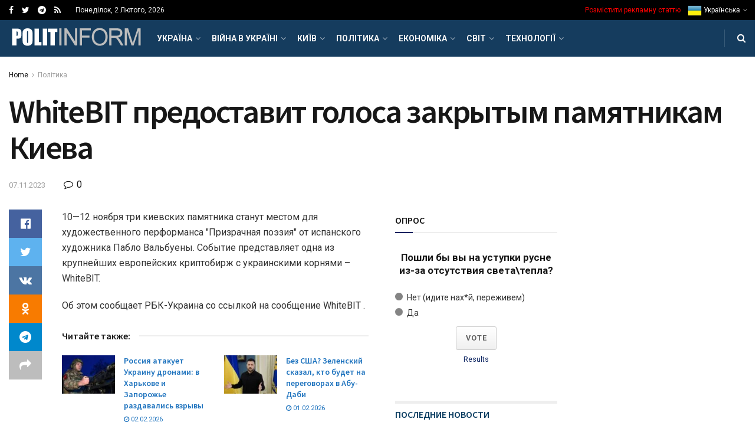

--- FILE ---
content_type: text/html; charset=UTF-8
request_url: https://politinform.net/politics/whitebit-predostavit-golosa-zakrytym-pamyatnikam-kieva/
body_size: 66866
content:
<!doctype html>
<!--[if lt IE 7]> <html class="no-js lt-ie9 lt-ie8 lt-ie7" lang="uk"> <![endif]-->
<!--[if IE 7]>    <html class="no-js lt-ie9 lt-ie8" lang="uk"> <![endif]-->
<!--[if IE 8]>    <html class="no-js lt-ie9" lang="uk"> <![endif]-->
<!--[if IE 9]>    <html class="no-js lt-ie10" lang="uk"> <![endif]-->
<!--[if gt IE 8]><!--> <html class="no-js" lang="uk"> <!--<![endif]-->
<head>
    <meta http-equiv="Content-Type" content="text/html; charset=UTF-8" />
    <meta name='viewport' content='width=device-width, initial-scale=1, user-scalable=yes' />
    <link rel="profile" href="http://gmpg.org/xfn/11" />
    <link rel="pingback" href="https://politinform.net/xmlrpc.php" />
    <title>WhiteBIT предоставит голоса закрытым памятникам Киева &#8211; Політичні новини сьогодні</title>
<meta name='robots' content='max-image-preview:large' />
			<script type="text/javascript">
              var jnews_ajax_url = '/?ajax-request=jnews'
			</script>
			<link rel='dns-prefetch' href='//fonts.googleapis.com' />
<link rel="alternate" type="application/rss+xml" title="Політичні новини сьогодні &raquo; стрічка" href="https://politinform.net/feed/" />
<link rel="alternate" type="application/rss+xml" title="Політичні новини сьогодні &raquo; Канал коментарів" href="https://politinform.net/comments/feed/" />
<link rel="alternate" type="application/rss+xml" title="Політичні новини сьогодні &raquo; WhiteBIT предоставит голоса закрытым памятникам Киева Канал коментарів" href="https://politinform.net/politics/whitebit-predostavit-golosa-zakrytym-pamyatnikam-kieva/feed/" />
<link rel="alternate" title="oEmbed (JSON)" type="application/json+oembed" href="https://politinform.net/wp-json/oembed/1.0/embed?url=https%3A%2F%2Fpolitinform.net%2Fpolitics%2Fwhitebit-predostavit-golosa-zakrytym-pamyatnikam-kieva%2F" />
<link rel="alternate" title="oEmbed (XML)" type="text/xml+oembed" href="https://politinform.net/wp-json/oembed/1.0/embed?url=https%3A%2F%2Fpolitinform.net%2Fpolitics%2Fwhitebit-predostavit-golosa-zakrytym-pamyatnikam-kieva%2F&#038;format=xml" />
<style id='wp-img-auto-sizes-contain-inline-css' type='text/css'>
img:is([sizes=auto i],[sizes^="auto," i]){contain-intrinsic-size:3000px 1500px}
/*# sourceURL=wp-img-auto-sizes-contain-inline-css */
</style>
<style id='wp-emoji-styles-inline-css' type='text/css'>

	img.wp-smiley, img.emoji {
		display: inline !important;
		border: none !important;
		box-shadow: none !important;
		height: 1em !important;
		width: 1em !important;
		margin: 0 0.07em !important;
		vertical-align: -0.1em !important;
		background: none !important;
		padding: 0 !important;
	}
/*# sourceURL=wp-emoji-styles-inline-css */
</style>
<link rel='stylesheet' id='wp-block-library-css' href='https://politinform.net/wp-includes/css/dist/block-library/style.min.css?ver=6.9' type='text/css' media='all' />
<style id='classic-theme-styles-inline-css' type='text/css'>
/*! This file is auto-generated */
.wp-block-button__link{color:#fff;background-color:#32373c;border-radius:9999px;box-shadow:none;text-decoration:none;padding:calc(.667em + 2px) calc(1.333em + 2px);font-size:1.125em}.wp-block-file__button{background:#32373c;color:#fff;text-decoration:none}
/*# sourceURL=/wp-includes/css/classic-themes.min.css */
</style>
<style id='global-styles-inline-css' type='text/css'>
:root{--wp--preset--aspect-ratio--square: 1;--wp--preset--aspect-ratio--4-3: 4/3;--wp--preset--aspect-ratio--3-4: 3/4;--wp--preset--aspect-ratio--3-2: 3/2;--wp--preset--aspect-ratio--2-3: 2/3;--wp--preset--aspect-ratio--16-9: 16/9;--wp--preset--aspect-ratio--9-16: 9/16;--wp--preset--color--black: #000000;--wp--preset--color--cyan-bluish-gray: #abb8c3;--wp--preset--color--white: #ffffff;--wp--preset--color--pale-pink: #f78da7;--wp--preset--color--vivid-red: #cf2e2e;--wp--preset--color--luminous-vivid-orange: #ff6900;--wp--preset--color--luminous-vivid-amber: #fcb900;--wp--preset--color--light-green-cyan: #7bdcb5;--wp--preset--color--vivid-green-cyan: #00d084;--wp--preset--color--pale-cyan-blue: #8ed1fc;--wp--preset--color--vivid-cyan-blue: #0693e3;--wp--preset--color--vivid-purple: #9b51e0;--wp--preset--gradient--vivid-cyan-blue-to-vivid-purple: linear-gradient(135deg,rgb(6,147,227) 0%,rgb(155,81,224) 100%);--wp--preset--gradient--light-green-cyan-to-vivid-green-cyan: linear-gradient(135deg,rgb(122,220,180) 0%,rgb(0,208,130) 100%);--wp--preset--gradient--luminous-vivid-amber-to-luminous-vivid-orange: linear-gradient(135deg,rgb(252,185,0) 0%,rgb(255,105,0) 100%);--wp--preset--gradient--luminous-vivid-orange-to-vivid-red: linear-gradient(135deg,rgb(255,105,0) 0%,rgb(207,46,46) 100%);--wp--preset--gradient--very-light-gray-to-cyan-bluish-gray: linear-gradient(135deg,rgb(238,238,238) 0%,rgb(169,184,195) 100%);--wp--preset--gradient--cool-to-warm-spectrum: linear-gradient(135deg,rgb(74,234,220) 0%,rgb(151,120,209) 20%,rgb(207,42,186) 40%,rgb(238,44,130) 60%,rgb(251,105,98) 80%,rgb(254,248,76) 100%);--wp--preset--gradient--blush-light-purple: linear-gradient(135deg,rgb(255,206,236) 0%,rgb(152,150,240) 100%);--wp--preset--gradient--blush-bordeaux: linear-gradient(135deg,rgb(254,205,165) 0%,rgb(254,45,45) 50%,rgb(107,0,62) 100%);--wp--preset--gradient--luminous-dusk: linear-gradient(135deg,rgb(255,203,112) 0%,rgb(199,81,192) 50%,rgb(65,88,208) 100%);--wp--preset--gradient--pale-ocean: linear-gradient(135deg,rgb(255,245,203) 0%,rgb(182,227,212) 50%,rgb(51,167,181) 100%);--wp--preset--gradient--electric-grass: linear-gradient(135deg,rgb(202,248,128) 0%,rgb(113,206,126) 100%);--wp--preset--gradient--midnight: linear-gradient(135deg,rgb(2,3,129) 0%,rgb(40,116,252) 100%);--wp--preset--font-size--small: 13px;--wp--preset--font-size--medium: 20px;--wp--preset--font-size--large: 36px;--wp--preset--font-size--x-large: 42px;--wp--preset--spacing--20: 0.44rem;--wp--preset--spacing--30: 0.67rem;--wp--preset--spacing--40: 1rem;--wp--preset--spacing--50: 1.5rem;--wp--preset--spacing--60: 2.25rem;--wp--preset--spacing--70: 3.38rem;--wp--preset--spacing--80: 5.06rem;--wp--preset--shadow--natural: 6px 6px 9px rgba(0, 0, 0, 0.2);--wp--preset--shadow--deep: 12px 12px 50px rgba(0, 0, 0, 0.4);--wp--preset--shadow--sharp: 6px 6px 0px rgba(0, 0, 0, 0.2);--wp--preset--shadow--outlined: 6px 6px 0px -3px rgb(255, 255, 255), 6px 6px rgb(0, 0, 0);--wp--preset--shadow--crisp: 6px 6px 0px rgb(0, 0, 0);}:where(.is-layout-flex){gap: 0.5em;}:where(.is-layout-grid){gap: 0.5em;}body .is-layout-flex{display: flex;}.is-layout-flex{flex-wrap: wrap;align-items: center;}.is-layout-flex > :is(*, div){margin: 0;}body .is-layout-grid{display: grid;}.is-layout-grid > :is(*, div){margin: 0;}:where(.wp-block-columns.is-layout-flex){gap: 2em;}:where(.wp-block-columns.is-layout-grid){gap: 2em;}:where(.wp-block-post-template.is-layout-flex){gap: 1.25em;}:where(.wp-block-post-template.is-layout-grid){gap: 1.25em;}.has-black-color{color: var(--wp--preset--color--black) !important;}.has-cyan-bluish-gray-color{color: var(--wp--preset--color--cyan-bluish-gray) !important;}.has-white-color{color: var(--wp--preset--color--white) !important;}.has-pale-pink-color{color: var(--wp--preset--color--pale-pink) !important;}.has-vivid-red-color{color: var(--wp--preset--color--vivid-red) !important;}.has-luminous-vivid-orange-color{color: var(--wp--preset--color--luminous-vivid-orange) !important;}.has-luminous-vivid-amber-color{color: var(--wp--preset--color--luminous-vivid-amber) !important;}.has-light-green-cyan-color{color: var(--wp--preset--color--light-green-cyan) !important;}.has-vivid-green-cyan-color{color: var(--wp--preset--color--vivid-green-cyan) !important;}.has-pale-cyan-blue-color{color: var(--wp--preset--color--pale-cyan-blue) !important;}.has-vivid-cyan-blue-color{color: var(--wp--preset--color--vivid-cyan-blue) !important;}.has-vivid-purple-color{color: var(--wp--preset--color--vivid-purple) !important;}.has-black-background-color{background-color: var(--wp--preset--color--black) !important;}.has-cyan-bluish-gray-background-color{background-color: var(--wp--preset--color--cyan-bluish-gray) !important;}.has-white-background-color{background-color: var(--wp--preset--color--white) !important;}.has-pale-pink-background-color{background-color: var(--wp--preset--color--pale-pink) !important;}.has-vivid-red-background-color{background-color: var(--wp--preset--color--vivid-red) !important;}.has-luminous-vivid-orange-background-color{background-color: var(--wp--preset--color--luminous-vivid-orange) !important;}.has-luminous-vivid-amber-background-color{background-color: var(--wp--preset--color--luminous-vivid-amber) !important;}.has-light-green-cyan-background-color{background-color: var(--wp--preset--color--light-green-cyan) !important;}.has-vivid-green-cyan-background-color{background-color: var(--wp--preset--color--vivid-green-cyan) !important;}.has-pale-cyan-blue-background-color{background-color: var(--wp--preset--color--pale-cyan-blue) !important;}.has-vivid-cyan-blue-background-color{background-color: var(--wp--preset--color--vivid-cyan-blue) !important;}.has-vivid-purple-background-color{background-color: var(--wp--preset--color--vivid-purple) !important;}.has-black-border-color{border-color: var(--wp--preset--color--black) !important;}.has-cyan-bluish-gray-border-color{border-color: var(--wp--preset--color--cyan-bluish-gray) !important;}.has-white-border-color{border-color: var(--wp--preset--color--white) !important;}.has-pale-pink-border-color{border-color: var(--wp--preset--color--pale-pink) !important;}.has-vivid-red-border-color{border-color: var(--wp--preset--color--vivid-red) !important;}.has-luminous-vivid-orange-border-color{border-color: var(--wp--preset--color--luminous-vivid-orange) !important;}.has-luminous-vivid-amber-border-color{border-color: var(--wp--preset--color--luminous-vivid-amber) !important;}.has-light-green-cyan-border-color{border-color: var(--wp--preset--color--light-green-cyan) !important;}.has-vivid-green-cyan-border-color{border-color: var(--wp--preset--color--vivid-green-cyan) !important;}.has-pale-cyan-blue-border-color{border-color: var(--wp--preset--color--pale-cyan-blue) !important;}.has-vivid-cyan-blue-border-color{border-color: var(--wp--preset--color--vivid-cyan-blue) !important;}.has-vivid-purple-border-color{border-color: var(--wp--preset--color--vivid-purple) !important;}.has-vivid-cyan-blue-to-vivid-purple-gradient-background{background: var(--wp--preset--gradient--vivid-cyan-blue-to-vivid-purple) !important;}.has-light-green-cyan-to-vivid-green-cyan-gradient-background{background: var(--wp--preset--gradient--light-green-cyan-to-vivid-green-cyan) !important;}.has-luminous-vivid-amber-to-luminous-vivid-orange-gradient-background{background: var(--wp--preset--gradient--luminous-vivid-amber-to-luminous-vivid-orange) !important;}.has-luminous-vivid-orange-to-vivid-red-gradient-background{background: var(--wp--preset--gradient--luminous-vivid-orange-to-vivid-red) !important;}.has-very-light-gray-to-cyan-bluish-gray-gradient-background{background: var(--wp--preset--gradient--very-light-gray-to-cyan-bluish-gray) !important;}.has-cool-to-warm-spectrum-gradient-background{background: var(--wp--preset--gradient--cool-to-warm-spectrum) !important;}.has-blush-light-purple-gradient-background{background: var(--wp--preset--gradient--blush-light-purple) !important;}.has-blush-bordeaux-gradient-background{background: var(--wp--preset--gradient--blush-bordeaux) !important;}.has-luminous-dusk-gradient-background{background: var(--wp--preset--gradient--luminous-dusk) !important;}.has-pale-ocean-gradient-background{background: var(--wp--preset--gradient--pale-ocean) !important;}.has-electric-grass-gradient-background{background: var(--wp--preset--gradient--electric-grass) !important;}.has-midnight-gradient-background{background: var(--wp--preset--gradient--midnight) !important;}.has-small-font-size{font-size: var(--wp--preset--font-size--small) !important;}.has-medium-font-size{font-size: var(--wp--preset--font-size--medium) !important;}.has-large-font-size{font-size: var(--wp--preset--font-size--large) !important;}.has-x-large-font-size{font-size: var(--wp--preset--font-size--x-large) !important;}
:where(.wp-block-post-template.is-layout-flex){gap: 1.25em;}:where(.wp-block-post-template.is-layout-grid){gap: 1.25em;}
:where(.wp-block-term-template.is-layout-flex){gap: 1.25em;}:where(.wp-block-term-template.is-layout-grid){gap: 1.25em;}
:where(.wp-block-columns.is-layout-flex){gap: 2em;}:where(.wp-block-columns.is-layout-grid){gap: 2em;}
:root :where(.wp-block-pullquote){font-size: 1.5em;line-height: 1.6;}
/*# sourceURL=global-styles-inline-css */
</style>
<link rel='stylesheet' id='js_composer_front-css' href='https://politinform.net/wp-content/plugins/js_composer/assets/css/js_composer.min.css?ver=6.4.2' type='text/css' media='all' />
<link rel='stylesheet' id='jeg_customizer_font-css' href='//fonts.googleapis.com/css?family=Roboto%3Aregular%2C700%7CSource+Sans+Pro%3A600%2Cregular%2C600&#038;display=swap&#038;ver=1.2.5' type='text/css' media='all' />
<link rel='stylesheet' id='mediaelement-css' href='https://politinform.net/wp-includes/js/mediaelement/mediaelementplayer-legacy.min.css?ver=4.2.17' type='text/css' media='all' />
<link rel='stylesheet' id='wp-mediaelement-css' href='https://politinform.net/wp-includes/js/mediaelement/wp-mediaelement.min.css?ver=6.9' type='text/css' media='all' />
<link rel='stylesheet' id='jnews-frontend-css' href='https://politinform.net/wp-content/themes/jnews/assets/dist/frontend.min.css?ver=7.1.8' type='text/css' media='all' />
<link rel='stylesheet' id='jnews-elementor-css' href='https://politinform.net/wp-content/themes/jnews/assets/css/elementor-frontend.css?ver=7.1.8' type='text/css' media='all' />
<link rel='stylesheet' id='jnews-style-css' href='https://politinform.net/wp-content/themes/jnews/style.css?ver=7.1.8' type='text/css' media='all' />
<link rel='stylesheet' id='jnews-darkmode-css' href='https://politinform.net/wp-content/themes/jnews/assets/css/darkmode.css?ver=7.1.8' type='text/css' media='all' />
<link rel='stylesheet' id='jnews-scheme-css' href='https://politinform.net/wp-content/themes/jnews/data/import/localnews/scheme.css?ver=7.1.8' type='text/css' media='all' />
<link rel='stylesheet' id='jnews-select-share-css' href='https://politinform.net/wp-content/plugins/jnews-social-share/assets/css/plugin.css' type='text/css' media='all' />
<script type="text/javascript" src="https://politinform.net/wp-includes/js/jquery/jquery.min.js?ver=3.7.1" id="jquery-core-js"></script>
<script type="text/javascript" src="https://politinform.net/wp-includes/js/jquery/jquery-migrate.min.js?ver=3.4.1" id="jquery-migrate-js"></script>
<link rel="https://api.w.org/" href="https://politinform.net/wp-json/" /><link rel="alternate" title="JSON" type="application/json" href="https://politinform.net/wp-json/wp/v2/posts/134341" /><link rel="EditURI" type="application/rsd+xml" title="RSD" href="https://politinform.net/xmlrpc.php?rsd" />
<meta name="generator" content="WordPress 6.9" />
<link rel="canonical" href="https://politinform.net/politics/whitebit-predostavit-golosa-zakrytym-pamyatnikam-kieva/" />
<link rel='shortlink' href='https://politinform.net/?p=134341' />
<meta name="generator" content="Elementor 3.34.4; features: additional_custom_breakpoints; settings: css_print_method-external, google_font-enabled, font_display-auto">
			<style>
				.e-con.e-parent:nth-of-type(n+4):not(.e-lazyloaded):not(.e-no-lazyload),
				.e-con.e-parent:nth-of-type(n+4):not(.e-lazyloaded):not(.e-no-lazyload) * {
					background-image: none !important;
				}
				@media screen and (max-height: 1024px) {
					.e-con.e-parent:nth-of-type(n+3):not(.e-lazyloaded):not(.e-no-lazyload),
					.e-con.e-parent:nth-of-type(n+3):not(.e-lazyloaded):not(.e-no-lazyload) * {
						background-image: none !important;
					}
				}
				@media screen and (max-height: 640px) {
					.e-con.e-parent:nth-of-type(n+2):not(.e-lazyloaded):not(.e-no-lazyload),
					.e-con.e-parent:nth-of-type(n+2):not(.e-lazyloaded):not(.e-no-lazyload) * {
						background-image: none !important;
					}
				}
			</style>
			<meta name="generator" content="Powered by WPBakery Page Builder - drag and drop page builder for WordPress."/>
<script type='application/ld+json'>{"@context":"http:\/\/schema.org","@type":"Organization","@id":"https:\/\/politinform.net\/#organization","url":"https:\/\/politinform.net\/","name":"","logo":{"@type":"ImageObject","url":""},"sameAs":["#","https:\/\/twitter.com\/politinformnet","https:\/\/t.me\/politinform_net","https:\/\/politinform.net\/feed\/"]}</script>
<script type='application/ld+json'>{"@context":"http:\/\/schema.org","@type":"WebSite","@id":"https:\/\/politinform.net\/#website","url":"https:\/\/politinform.net\/","name":"","potentialAction":{"@type":"SearchAction","target":"https:\/\/politinform.net\/?s={search_term_string}","query-input":"required name=search_term_string"}}</script>
<link rel="icon" href="https://politinform.net/wp-content/uploads/2023/08/favicon.ico" sizes="32x32" />
<link rel="icon" href="https://politinform.net/wp-content/uploads/2023/08/favicon.ico" sizes="192x192" />
<link rel="apple-touch-icon" href="https://politinform.net/wp-content/uploads/2023/08/favicon.ico" />
<meta name="msapplication-TileImage" content="https://politinform.net/wp-content/uploads/2023/08/favicon.ico" />
<style id="jeg_dynamic_css" type="text/css" data-type="jeg_custom-css">@media only screen and (min-width : 1200px) { .container, .jeg_vc_content > .vc_row, .jeg_vc_content > .vc_element > .vc_row, .jeg_vc_content > .vc_row[data-vc-full-width="true"]:not([data-vc-stretch-content="true"]) > .jeg-vc-wrapper, .jeg_vc_content > .vc_element > .vc_row[data-vc-full-width="true"]:not([data-vc-stretch-content="true"]) > .jeg-vc-wrapper { max-width : 1340px; } .elementor-section.elementor-section-boxed > .elementor-container { max-width : 1340px; }  } @media only screen and (min-width : 1441px) { .container, .jeg_vc_content > .vc_row, .jeg_vc_content > .vc_element > .vc_row, .jeg_vc_content > .vc_row[data-vc-full-width="true"]:not([data-vc-stretch-content="true"]) > .jeg-vc-wrapper, .jeg_vc_content > .vc_element > .vc_row[data-vc-full-width="true"]:not([data-vc-stretch-content="true"]) > .jeg-vc-wrapper { max-width : 1370px; } .elementor-section.elementor-section-boxed > .elementor-container { max-width : 1370px; }  } body,.newsfeed_carousel.owl-carousel .owl-nav div,.jeg_filter_button,.owl-carousel .owl-nav div,.jeg_readmore,.jeg_hero_style_7 .jeg_post_meta a,.widget_calendar thead th,.widget_calendar tfoot a,.jeg_socialcounter a,.entry-header .jeg_meta_like a,.entry-header .jeg_meta_comment a,.entry-content tbody tr:hover,.entry-content th,.jeg_splitpost_nav li:hover a,#breadcrumbs a,.jeg_author_socials a:hover,.jeg_footer_content a,.jeg_footer_bottom a,.jeg_cartcontent,.woocommerce .woocommerce-breadcrumb a { color : #171717; } a,.jeg_menu_style_5 > li > a:hover,.jeg_menu_style_5 > li.sfHover > a,.jeg_menu_style_5 > li.current-menu-item > a,.jeg_menu_style_5 > li.current-menu-ancestor > a,.jeg_navbar .jeg_menu:not(.jeg_main_menu) > li > a:hover,.jeg_midbar .jeg_menu:not(.jeg_main_menu) > li > a:hover,.jeg_side_tabs li.active,.jeg_block_heading_5 strong,.jeg_block_heading_6 strong,.jeg_block_heading_7 strong,.jeg_block_heading_8 strong,.jeg_subcat_list li a:hover,.jeg_subcat_list li button:hover,.jeg_pl_lg_7 .jeg_thumb .jeg_post_category a,.jeg_pl_xs_2:before,.jeg_pl_xs_4 .jeg_postblock_content:before,.jeg_postblock .jeg_post_title a:hover,.jeg_hero_style_6 .jeg_post_title a:hover,.jeg_sidefeed .jeg_pl_xs_3 .jeg_post_title a:hover,.widget_jnews_popular .jeg_post_title a:hover,.jeg_meta_author a,.widget_archive li a:hover,.widget_pages li a:hover,.widget_meta li a:hover,.widget_recent_entries li a:hover,.widget_rss li a:hover,.widget_rss cite,.widget_categories li a:hover,.widget_categories li.current-cat > a,#breadcrumbs a:hover,.jeg_share_count .counts,.commentlist .bypostauthor > .comment-body > .comment-author > .fn,span.required,.jeg_review_title,.bestprice .price,.authorlink a:hover,.jeg_vertical_playlist .jeg_video_playlist_play_icon,.jeg_vertical_playlist .jeg_video_playlist_item.active .jeg_video_playlist_thumbnail:before,.jeg_horizontal_playlist .jeg_video_playlist_play,.woocommerce li.product .pricegroup .button,.widget_display_forums li a:hover,.widget_display_topics li:before,.widget_display_replies li:before,.widget_display_views li:before,.bbp-breadcrumb a:hover,.jeg_mobile_menu li.sfHover > a,.jeg_mobile_menu li a:hover,.split-template-6 .pagenum { color : #0c2461; } .jeg_menu_style_1 > li > a:before,.jeg_menu_style_2 > li > a:before,.jeg_menu_style_3 > li > a:before,.jeg_side_toggle,.jeg_slide_caption .jeg_post_category a,.jeg_slider_type_1 .owl-nav .owl-next,.jeg_block_heading_1 .jeg_block_title span,.jeg_block_heading_2 .jeg_block_title span,.jeg_block_heading_3,.jeg_block_heading_4 .jeg_block_title span,.jeg_block_heading_6:after,.jeg_pl_lg_box .jeg_post_category a,.jeg_pl_md_box .jeg_post_category a,.jeg_readmore:hover,.jeg_thumb .jeg_post_category a,.jeg_block_loadmore a:hover, .jeg_postblock.alt .jeg_block_loadmore a:hover,.jeg_block_loadmore a.active,.jeg_postblock_carousel_2 .jeg_post_category a,.jeg_heroblock .jeg_post_category a,.jeg_pagenav_1 .page_number.active,.jeg_pagenav_1 .page_number.active:hover,input[type="submit"],.btn,.button,.widget_tag_cloud a:hover,.popularpost_item:hover .jeg_post_title a:before,.jeg_splitpost_4 .page_nav,.jeg_splitpost_5 .page_nav,.jeg_post_via a:hover,.jeg_post_source a:hover,.jeg_post_tags a:hover,.comment-reply-title small a:before,.comment-reply-title small a:after,.jeg_storelist .productlink,.authorlink li.active a:before,.jeg_footer.dark .socials_widget:not(.nobg) a:hover .fa,.jeg_breakingnews_title,.jeg_overlay_slider_bottom.owl-carousel .owl-nav div,.jeg_overlay_slider_bottom.owl-carousel .owl-nav div:hover,.jeg_vertical_playlist .jeg_video_playlist_current,.woocommerce span.onsale,.woocommerce #respond input#submit:hover,.woocommerce a.button:hover,.woocommerce button.button:hover,.woocommerce input.button:hover,.woocommerce #respond input#submit.alt,.woocommerce a.button.alt,.woocommerce button.button.alt,.woocommerce input.button.alt,.jeg_popup_post .caption,.jeg_footer.dark input[type="submit"],.jeg_footer.dark .btn,.jeg_footer.dark .button,.footer_widget.widget_tag_cloud a:hover, .jeg_inner_content .content-inner .jeg_post_category a:hover, #buddypress .standard-form button, #buddypress a.button, #buddypress input[type="submit"], #buddypress input[type="button"], #buddypress input[type="reset"], #buddypress ul.button-nav li a, #buddypress .generic-button a, #buddypress .generic-button button, #buddypress .comment-reply-link, #buddypress a.bp-title-button, #buddypress.buddypress-wrap .members-list li .user-update .activity-read-more a, div#buddypress .standard-form button:hover,div#buddypress a.button:hover,div#buddypress input[type="submit"]:hover,div#buddypress input[type="button"]:hover,div#buddypress input[type="reset"]:hover,div#buddypress ul.button-nav li a:hover,div#buddypress .generic-button a:hover,div#buddypress .generic-button button:hover,div#buddypress .comment-reply-link:hover,div#buddypress a.bp-title-button:hover,div#buddypress.buddypress-wrap .members-list li .user-update .activity-read-more a:hover, #buddypress #item-nav .item-list-tabs ul li a:before, .jeg_inner_content .jeg_meta_container .follow-wrapper a { background-color : #0c2461; } .jeg_block_heading_7 .jeg_block_title span, .jeg_readmore:hover, .jeg_block_loadmore a:hover, .jeg_block_loadmore a.active, .jeg_pagenav_1 .page_number.active, .jeg_pagenav_1 .page_number.active:hover, .jeg_pagenav_3 .page_number:hover, .jeg_prevnext_post a:hover h3, .jeg_overlay_slider .jeg_post_category, .jeg_sidefeed .jeg_post.active, .jeg_vertical_playlist.jeg_vertical_playlist .jeg_video_playlist_item.active .jeg_video_playlist_thumbnail img, .jeg_horizontal_playlist .jeg_video_playlist_item.active { border-color : #0c2461; } .jeg_tabpost_nav li.active, .woocommerce div.product .woocommerce-tabs ul.tabs li.active { border-bottom-color : #0c2461; } h1,h2,h3,h4,h5,h6,.jeg_post_title a,.entry-header .jeg_post_title,.jeg_hero_style_7 .jeg_post_title a,.jeg_block_title,.jeg_splitpost_bar .current_title,.jeg_video_playlist_title,.gallery-caption,.jeg_push_notification_button>a.button { color : #171717; } .split-template-9 .pagenum, .split-template-10 .pagenum, .split-template-11 .pagenum, .split-template-12 .pagenum, .split-template-13 .pagenum, .split-template-15 .pagenum, .split-template-18 .pagenum, .split-template-20 .pagenum, .split-template-19 .current_title span, .split-template-20 .current_title span { background-color : #171717; } .entry-content .content-inner a { color : #1e73be; } .jeg_topbar, .jeg_topbar.dark, .jeg_topbar.custom { background : #000000; } .jeg_topbar, .jeg_topbar.dark { border-color : #dd3333; } .jeg_topbar .jeg_nav_item, .jeg_topbar.dark .jeg_nav_item { border-color : rgba(255,255,255,0); } .jeg_midbar { height : 74px; } .jeg_midbar, .jeg_midbar.dark { background-color : #dd3333; } .jeg_header .jeg_bottombar.jeg_navbar,.jeg_bottombar .jeg_nav_icon { height : 62px; } .jeg_header .jeg_bottombar.jeg_navbar, .jeg_header .jeg_bottombar .jeg_main_menu:not(.jeg_menu_style_1) > li > a, .jeg_header .jeg_bottombar .jeg_menu_style_1 > li, .jeg_header .jeg_bottombar .jeg_menu:not(.jeg_main_menu) > li > a { line-height : 62px; } .jeg_header .jeg_bottombar.jeg_navbar_wrapper:not(.jeg_navbar_boxed), .jeg_header .jeg_bottombar.jeg_navbar_boxed .jeg_nav_row { background : #153c5e; } .jeg_header .jeg_bottombar, .jeg_header .jeg_bottombar.jeg_navbar_dark, .jeg_bottombar.jeg_navbar_boxed .jeg_nav_row, .jeg_bottombar.jeg_navbar_dark.jeg_navbar_boxed .jeg_nav_row { border-bottom-width : 0px; } .jeg_mobile_midbar, .jeg_mobile_midbar.dark { background : #0a3d62; } .jeg_header .socials_widget > a > i.fa:before { color : #ffffff; } .jeg_nav_search { width : 78%; } .jeg_footer_content,.jeg_footer.dark .jeg_footer_content { background-color : #f7f7f7; color : #343840; } .jeg_footer_secondary,.jeg_footer.dark .jeg_footer_secondary,.jeg_footer_bottom,.jeg_footer.dark .jeg_footer_bottom,.jeg_footer_sidecontent .jeg_footer_primary { color : rgba(0,0,0,0.7); } .jeg_footer_bottom a,.jeg_footer.dark .jeg_footer_bottom a,.jeg_footer_secondary a,.jeg_footer.dark .jeg_footer_secondary a,.jeg_footer_sidecontent .jeg_footer_primary a,.jeg_footer_sidecontent.dark .jeg_footer_primary a { color : #000000; } .jeg_menu_footer a,.jeg_footer.dark .jeg_menu_footer a,.jeg_footer_sidecontent .jeg_footer_primary .col-md-7 .jeg_menu_footer a { color : #000000; } .jeg_menu_footer li:not(:last-child):after,.jeg_footer.dark .jeg_menu_footer li:not(:last-child):after { color : rgba(255,255,255,0.5); } body,input,textarea,select,.chosen-container-single .chosen-single,.btn,.button { font-family: Roboto,Helvetica,Arial,sans-serif; } .jeg_post_title, .entry-header .jeg_post_title, .jeg_single_tpl_2 .entry-header .jeg_post_title, .jeg_single_tpl_3 .entry-header .jeg_post_title, .jeg_single_tpl_6 .entry-header .jeg_post_title { font-family: "Source Sans Pro",Helvetica,Arial,sans-serif; } h3.jeg_block_title, .jeg_footer .jeg_footer_heading h3, .jeg_footer .widget h2, .jeg_tabpost_nav li { font-family: "Source Sans Pro",Helvetica,Arial,sans-serif;font-weight : 600; font-style : normal;  } </style><style type="text/css">
					.no_thumbnail .jeg_thumb,
					.thumbnail-container.no_thumbnail {
					    display: none !important;
					}
					.jeg_search_result .jeg_pl_xs_3.no_thumbnail .jeg_postblock_content,
					.jeg_sidefeed .jeg_pl_xs_3.no_thumbnail .jeg_postblock_content,
					.jeg_pl_sm.no_thumbnail .jeg_postblock_content {
					    margin-left: 0;
					}
					.jeg_postblock_11 .no_thumbnail .jeg_postblock_content,
					.jeg_postblock_12 .no_thumbnail .jeg_postblock_content,
					.jeg_postblock_12.jeg_col_3o3 .no_thumbnail .jeg_postblock_content  {
					    margin-top: 0;
					}
					.jeg_postblock_15 .jeg_pl_md_box.no_thumbnail .jeg_postblock_content,
					.jeg_postblock_19 .jeg_pl_md_box.no_thumbnail .jeg_postblock_content,
					.jeg_postblock_24 .jeg_pl_md_box.no_thumbnail .jeg_postblock_content,
					.jeg_sidefeed .jeg_pl_md_box .jeg_postblock_content {
					    position: relative;
					}
					.jeg_postblock_carousel_2 .no_thumbnail .jeg_post_title a,
					.jeg_postblock_carousel_2 .no_thumbnail .jeg_post_title a:hover,
					.jeg_postblock_carousel_2 .no_thumbnail .jeg_post_meta .fa {
					    color: #212121 !important;
					} 
				</style><noscript><style> .wpb_animate_when_almost_visible { opacity: 1; }</style></noscript></head>
<body class="wp-singular post-template-default single single-post postid-134341 single-format-standard wp-embed-responsive wp-theme-jnews jeg_toggle_dark jeg_single_tpl_2 jnews jsc_normal wpb-js-composer js-comp-ver-6.4.2 vc_responsive elementor-default elementor-kit-51584">

    
    
    <div class="jeg_ad jeg_ad_top jnews_header_top_ads">
        <div class='ads-wrapper  '></div>    </div>

    <!-- The Main Wrapper
    ============================================= -->
    <div class="jeg_viewport">

        
        <div class="jeg_header_wrapper">
            <div class="jeg_header_instagram_wrapper">
    </div>

<!-- HEADER -->
<div class="jeg_header normal">
    <div class="jeg_topbar jeg_container dark">
    <div class="container">
        <div class="jeg_nav_row">
            
                <div class="jeg_nav_col jeg_nav_left  jeg_nav_grow">
                    <div class="item_wrap jeg_nav_alignleft">
                        			<div
				class="jeg_nav_item socials_widget jeg_social_icon_block nobg">
				<a href="#" target='_blank' class="jeg_facebook"><i class="fa fa-facebook"></i> </a><a href="https://twitter.com/politinformnet" target="_blank" class="jeg_twitter external" rel="nofollow"><i class="fa fa-twitter"></i> </a><a href="https://t.me/politinform_net" target="_blank" class="jeg_telegram external" rel="nofollow"><i class="fa fa-telegram"></i> </a><a href="https://politinform.net/feed/" target='_blank' class="jeg_rss"><i class="fa fa-rss"></i> </a>			</div>
			<div class="jeg_nav_item jeg_top_date">
    Понеділок, 2 Лютого, 2026</div>                    </div>
                </div>

                
                <div class="jeg_nav_col jeg_nav_center  jeg_nav_normal">
                    <div class="item_wrap jeg_nav_aligncenter">
                                            </div>
                </div>

                
                <div class="jeg_nav_col jeg_nav_right  jeg_nav_grow">
                    <div class="item_wrap jeg_nav_alignright">
                        <div class="jeg_nav_item">
	<ul class="jeg_menu jeg_top_menu"><li id="menu-item-20365" class="menu-item menu-item-type-custom menu-item-object-custom menu-item-20365"><a href="https://digestmediaholding.com/" title="Разместить рекламную статью"><font color="#ff0000">Розмістити рекламну статтю</font></a></li>
<li class="menu-item menu-item-gtranslate menu-item-has-children notranslate"><a href="#" data-gt-lang="ru" class="gt-current-wrapper notranslate"><img loading="lazy" src="https://politinform.net/wp-content/plugins/gtranslate/flags/24/ru.png" width="24" height="24" alt="ru" loading="lazy"> <span>Русский</span></a><ul class="dropdown-menu sub-menu"><li class="menu-item menu-item-gtranslate-child"><a href="#" data-gt-lang="ar" class="notranslate"><img loading="lazy" src="https://politinform.net/wp-content/plugins/gtranslate/flags/24/ar.png" width="24" height="24" alt="ar" loading="lazy"> <span>العربية</span></a></li><li class="menu-item menu-item-gtranslate-child"><a href="#" data-gt-lang="zh-CN" class="notranslate"><img loading="lazy" src="https://politinform.net/wp-content/plugins/gtranslate/flags/24/zh-CN.png" width="24" height="24" alt="zh-CN" loading="lazy"> <span>简体中文</span></a></li><li class="menu-item menu-item-gtranslate-child"><a href="#" data-gt-lang="cs" class="notranslate"><img loading="lazy" src="https://politinform.net/wp-content/plugins/gtranslate/flags/24/cs.png" width="24" height="24" alt="cs" loading="lazy"> <span>Čeština‎</span></a></li><li class="menu-item menu-item-gtranslate-child"><a href="#" data-gt-lang="nl" class="notranslate"><img loading="lazy" src="https://politinform.net/wp-content/plugins/gtranslate/flags/24/nl.png" width="24" height="24" alt="nl" loading="lazy"> <span>Nederlands</span></a></li><li class="menu-item menu-item-gtranslate-child"><a href="#" data-gt-lang="en" class="notranslate"><img loading="lazy" src="https://politinform.net/wp-content/plugins/gtranslate/flags/24/en.png" width="24" height="24" alt="en" loading="lazy"> <span>English</span></a></li><li class="menu-item menu-item-gtranslate-child"><a href="#" data-gt-lang="fr" class="notranslate"><img loading="lazy" src="https://politinform.net/wp-content/plugins/gtranslate/flags/24/fr.png" width="24" height="24" alt="fr" loading="lazy"> <span>Français</span></a></li><li class="menu-item menu-item-gtranslate-child"><a href="#" data-gt-lang="de" class="notranslate"><img loading="lazy" src="https://politinform.net/wp-content/plugins/gtranslate/flags/24/de.png" width="24" height="24" alt="de" loading="lazy"> <span>Deutsch</span></a></li><li class="menu-item menu-item-gtranslate-child"><a href="#" data-gt-lang="it" class="notranslate"><img loading="lazy" src="https://politinform.net/wp-content/plugins/gtranslate/flags/24/it.png" width="24" height="24" alt="it" loading="lazy"> <span>Italiano</span></a></li><li class="menu-item menu-item-gtranslate-child"><a href="#" data-gt-lang="pt" class="notranslate"><img loading="lazy" src="https://politinform.net/wp-content/plugins/gtranslate/flags/24/pt.png" width="24" height="24" alt="pt" loading="lazy"> <span>Português</span></a></li><li class="menu-item menu-item-gtranslate-child"><a href="#" data-gt-lang="ru" class="gt-current-lang notranslate"><img loading="lazy" src="https://politinform.net/wp-content/plugins/gtranslate/flags/24/ru.png" width="24" height="24" alt="ru" loading="lazy"> <span>Русский</span></a></li><li class="menu-item menu-item-gtranslate-child"><a href="#" data-gt-lang="es" class="notranslate"><img loading="lazy" src="https://politinform.net/wp-content/plugins/gtranslate/flags/24/es.png" width="24" height="24" alt="es" loading="lazy"> <span>Español</span></a></li><li class="menu-item menu-item-gtranslate-child"><a href="#" data-gt-lang="uk" class="notranslate"><img loading="lazy" src="https://politinform.net/wp-content/plugins/gtranslate/flags/24/uk.png" width="24" height="24" alt="uk" loading="lazy"> <span>Українська</span></a></li></ul></li></ul></div>                    </div>
                </div>

                        </div>
    </div>
</div><!-- /.jeg_container --><div class="jeg_bottombar jeg_navbar jeg_container jeg_navbar_wrapper jeg_navbar_normal jeg_navbar_dark">
    <div class="container">
        <div class="jeg_nav_row">
            
                <div class="jeg_nav_col jeg_nav_left jeg_nav_grow">
                    <div class="item_wrap jeg_nav_alignleft">
                        <div class="jeg_nav_item jeg_logo jeg_desktop_logo">
			<div class="site-title">
	    	<a href="https://politinform.net/" style="padding: 0px 0px 4px 0px;">
	    	    <img class='jeg_logo_img' src="https://politinform.net/wp-content/uploads/2023/08/logo.png"  alt="Політичні новини сьогодні"data-light-src="https://politinform.net/wp-content/uploads/2023/08/logo.png" data-light-srcset="https://politinform.net/wp-content/uploads/2023/08/logo.png 1x,  2x" data-dark-src="https://politinform.net/wp-content/uploads/2021/04/logo.png" data-dark-srcset="https://politinform.net/wp-content/uploads/2021/04/logo.png 1x, https://politinform.net/wp-content/themes/jnews/assets/img/logo_darkmode@2x.png 2x">	    	</a>
	    </div>
	</div><div class="jeg_main_menu_wrapper">
<div class="jeg_nav_item jeg_mainmenu_wrap"><ul class="jeg_menu jeg_main_menu jeg_menu_style_5" data-animation="animate"><li id="menu-item-16" class="menu-item menu-item-type-taxonomy menu-item-object-category menu-item-16 bgnav jeg_megamenu category_1" data-number="9"  data-item-row="default" ><a href="https://politinform.net/ukraine/">Україна</a><div class="sub-menu">
                    <div class="jeg_newsfeed clearfix">
                <div class="jeg_newsfeed_list">
                    <div data-cat-id="1" data-load-status="loaded" class="jeg_newsfeed_container">
                        <div class="newsfeed_carousel owl-carousel no_subcat">
                            <div class="jeg_newsfeed_item ">
                    <div class="jeg_thumb">
                        
                        <a href="https://politinform.net/ukraine/sily-bespilotnyx-sistem-porazili-vrazheskie-celi-na-20-mlrd-video/"><div class="thumbnail-container size-500 "><img fetchpriority="high" width="360" height="180" src="https://politinform.net/wp-content/themes/jnews/assets/img/jeg-empty.png" class="attachment-jnews-360x180 size-jnews-360x180 owl-lazy wp-post-image" alt="Силы беспилотных систем поразили вражеские цели на $20 млрд. ВИДЕО" decoding="async" sizes="(max-width: 360px) 100vw, 360px" data-src="https://politinform.net/wp-content/uploads/2026/01/1767677932_ezgif-518e56d20f4133-scaled.webp-360x180.jpg" /></div></a>
                    </div>
                    <h3 class="jeg_post_title"><a href="https://politinform.net/ukraine/sily-bespilotnyx-sistem-porazili-vrazheskie-celi-na-20-mlrd-video/">Силы беспилотных систем поразили вражеские цели на $20 млрд. ВИДЕО</a></h3>
                </div><div class="jeg_newsfeed_item ">
                    <div class="jeg_thumb">
                        
                        <a href="https://politinform.net/ukraine/merc-bet-trevogu-ukraina-na-grani-gumanitarnogo-energeticheskogo-krizisa/"><div class="thumbnail-container size-500 "><img width="360" height="180" src="https://politinform.net/wp-content/themes/jnews/assets/img/jeg-empty.png" class="attachment-jnews-360x180 size-jnews-360x180 owl-lazy wp-post-image" alt="Мерц бьет тревогу: Украина на грани гуманитарного энергетического кризиса" decoding="async" sizes="(max-width: 360px) 100vw, 360px" data-src="https://politinform.net/wp-content/uploads/2026/01/1767644302_mercc.webp-360x180.jpg" /></div></a>
                    </div>
                    <h3 class="jeg_post_title"><a href="https://politinform.net/ukraine/merc-bet-trevogu-ukraina-na-grani-gumanitarnogo-energeticheskogo-krizisa/">Мерц бьет тревогу: Украина на грани гуманитарного энергетического кризиса</a></h3>
                </div><div class="jeg_newsfeed_item ">
                    <div class="jeg_thumb">
                        
                        <a href="https://politinform.net/ukraine/vyxolennye-pristebateli-perexvat-gur-pokazal-uroven-doveriya-rossiyan-k-voennomu-rukovodstvu-rf-audio/"><div class="thumbnail-container size-500 "><img width="360" height="180" src="https://politinform.net/wp-content/themes/jnews/assets/img/jeg-empty.png" class="attachment-jnews-360x180 size-jnews-360x180 owl-lazy wp-post-image" alt="«Выхоленные пристебатели»: перехват ГУР показал уровень доверия россиян к военному руководству РФ. АУДИО" decoding="async" sizes="(max-width: 360px) 100vw, 360px" data-src="https://politinform.net/wp-content/uploads/2026/01/1767641496_putin-voen-vystavka.webp-360x180.jpg" /></div></a>
                    </div>
                    <h3 class="jeg_post_title"><a href="https://politinform.net/ukraine/vyxolennye-pristebateli-perexvat-gur-pokazal-uroven-doveriya-rossiyan-k-voennomu-rukovodstvu-rf-audio/">«Выхоленные пристебатели»: перехват ГУР показал уровень доверия россиян к военному руководству РФ. АУДИО</a></h3>
                </div><div class="jeg_newsfeed_item ">
                    <div class="jeg_thumb">
                        
                        <a href="https://politinform.net/ukraine/eto-konec-nato-daniya-zhestko-predupredila-ssha-iz-za-grenlandii/"><div class="thumbnail-container size-500 "><img loading="lazy" width="360" height="180" src="https://politinform.net/wp-content/themes/jnews/assets/img/jeg-empty.png" class="attachment-jnews-360x180 size-jnews-360x180 owl-lazy wp-post-image" alt="«Это конец НАТО»: Дания жестко предупредила США из-за Гренландии" decoding="async" sizes="(max-width: 360px) 100vw, 360px" data-src="https://politinform.net/wp-content/uploads/2026/01/1767643368_frederik-mikrof.webp-360x180.jpg" /></div></a>
                    </div>
                    <h3 class="jeg_post_title"><a href="https://politinform.net/ukraine/eto-konec-nato-daniya-zhestko-predupredila-ssha-iz-za-grenlandii/">«Это конец НАТО»: Дания жестко предупредила США из-за Гренландии</a></h3>
                </div><div class="jeg_newsfeed_item ">
                    <div class="jeg_thumb">
                        
                        <a href="https://politinform.net/ukraine/pojmali-krysu-v-kupyanske-vzyali-v-plen-okkupanta-korrektirovshhika-udarov-video/"><div class="thumbnail-container size-500 "><img loading="lazy" width="360" height="180" src="https://politinform.net/wp-content/themes/jnews/assets/img/jeg-empty.png" class="attachment-jnews-360x180 size-jnews-360x180 owl-lazy wp-post-image" alt="Поймали «крысу»: в Купянске взяли в плен оккупанта-корректировщика ударов. ВИДЕО" decoding="async" sizes="(max-width: 360px) 100vw, 360px" data-src="https://politinform.net/wp-content/uploads/2026/01/1767642007_voina-zima-flag.webp-360x180.jpg" /></div></a>
                    </div>
                    <h3 class="jeg_post_title"><a href="https://politinform.net/ukraine/pojmali-krysu-v-kupyanske-vzyali-v-plen-okkupanta-korrektirovshhika-udarov-video/">Поймали «крысу»: в Купянске взяли в плен оккупанта-корректировщика ударов. ВИДЕО</a></h3>
                </div><div class="jeg_newsfeed_item ">
                    <div class="jeg_thumb">
                        
                        <a href="https://politinform.net/ukraine/oficialno-zelenskij-rasskazal-kakoe-poruchenie-poluchil-vasilij-malyuk/"><div class="thumbnail-container size-500 "><img loading="lazy" width="360" height="180" src="https://politinform.net/wp-content/themes/jnews/assets/img/jeg-empty.png" class="attachment-jnews-360x180 size-jnews-360x180 owl-lazy wp-post-image" alt="Официально: Зеленский рассказал, какое поручение получил Василий Малюк" decoding="async" sizes="(max-width: 360px) 100vw, 360px" data-src="https://politinform.net/wp-content/uploads/2026/01/1767637259_maliuk-pautina.webp-360x180.jpg" /></div></a>
                    </div>
                    <h3 class="jeg_post_title"><a href="https://politinform.net/ukraine/oficialno-zelenskij-rasskazal-kakoe-poruchenie-poluchil-vasilij-malyuk/">Официально: Зеленский рассказал, какое поручение получил Василий Малюк</a></h3>
                </div><div class="jeg_newsfeed_item ">
                    <div class="jeg_thumb">
                        
                        <a href="https://politinform.net/ukraine/kitaj-obvinil-trampa-v-ispolzovanii-vydumannoj-ugrozy-dlya-anneksii-grenlandii/"><div class="thumbnail-container size-500 "><img loading="lazy" width="360" height="180" src="https://politinform.net/wp-content/themes/jnews/assets/img/jeg-empty.png" class="attachment-jnews-360x180 size-jnews-360x180 owl-lazy wp-post-image" alt="Китай обвинил Трампа в использовании выдуманной «угрозы» для аннексии Гренландии" decoding="async" sizes="(max-width: 360px) 100vw, 360px" data-src="https://politinform.net/wp-content/uploads/2026/01/1767629020_kitai-ssa-flag.webp-360x180.jpg" /></div></a>
                    </div>
                    <h3 class="jeg_post_title"><a href="https://politinform.net/ukraine/kitaj-obvinil-trampa-v-ispolzovanii-vydumannoj-ugrozy-dlya-anneksii-grenlandii/">Китай обвинил Трампа в использовании выдуманной «угрозы» для аннексии Гренландии</a></h3>
                </div><div class="jeg_newsfeed_item ">
                    <div class="jeg_thumb">
                        
                        <a href="https://politinform.net/ukraine/kak-dejstvovat-esli-blizkij-chelovek-propal-na-vojne-sovety-minveteranov/"><div class="thumbnail-container size-500 "><img loading="lazy" width="360" height="180" src="https://politinform.net/wp-content/themes/jnews/assets/img/jeg-empty.png" class="attachment-jnews-360x180 size-jnews-360x180 owl-lazy wp-post-image" alt="Как действовать, если близкий человек пропал на войне: советы Минветеранов" decoding="async" sizes="(max-width: 360px) 100vw, 360px" data-src="https://politinform.net/wp-content/uploads/2026/01/1767625920_66633555.webp-360x180.jpg" /></div></a>
                    </div>
                    <h3 class="jeg_post_title"><a href="https://politinform.net/ukraine/kak-dejstvovat-esli-blizkij-chelovek-propal-na-vojne-sovety-minveteranov/">Как действовать, если близкий человек пропал на войне: советы Минветеранов</a></h3>
                </div><div class="jeg_newsfeed_item ">
                    <div class="jeg_thumb">
                        
                        <a href="https://politinform.net/ukraine/donald-tramp-obyasnil-kak-ssha-vozvrashhayut-sredstva-na-voennuyu-podderzhku-ukrainy/"><div class="thumbnail-container size-500 "><img loading="lazy" width="360" height="180" src="https://politinform.net/wp-content/themes/jnews/assets/img/jeg-empty.png" class="attachment-jnews-360x180 size-jnews-360x180 owl-lazy wp-post-image" alt="Дональд Трамп объяснил, как США возвращают средства на военную поддержку Украины" decoding="async" sizes="(max-width: 360px) 100vw, 360px" data-src="https://politinform.net/wp-content/uploads/2026/01/1767618521_gettyimages-2201662836-1752eb6d0876630ef860ad2d18896271-650x410.webp-360x180.jpg" /></div></a>
                    </div>
                    <h3 class="jeg_post_title"><a href="https://politinform.net/ukraine/donald-tramp-obyasnil-kak-ssha-vozvrashhayut-sredstva-na-voennuyu-podderzhku-ukrainy/">Дональд Трамп объяснил, как США возвращают средства на военную поддержку Украины</a></h3>
                </div>
                        </div>
                    </div>
                    <div class="newsfeed_overlay">
                    <div class="preloader_type preloader_circle">
                        <div class="newsfeed_preloader jeg_preloader dot">
                            <span></span><span></span><span></span>
                        </div>
                        <div class="newsfeed_preloader jeg_preloader circle">
                            <div class="jnews_preloader_circle_outer">
                                <div class="jnews_preloader_circle_inner"></div>
                            </div>
                        </div>
                        <div class="newsfeed_preloader jeg_preloader square">
                            <div class="jeg_square"><div class="jeg_square_inner"></div></div>
                        </div>
                    </div>
                </div>
                </div></div>
                </div></li>
<li id="menu-item-195743" class="menu-item menu-item-type-taxonomy menu-item-object-category menu-item-195743 bgnav jeg_megamenu category_1" data-number="9"  data-item-row="default" ><a href="https://politinform.net/war-in-ukraine/">Війна в Україні</a><div class="sub-menu">
                    <div class="jeg_newsfeed clearfix">
                <div class="jeg_newsfeed_list">
                    <div data-cat-id="37" data-load-status="loaded" class="jeg_newsfeed_container">
                        <div class="newsfeed_carousel owl-carousel no_subcat">
                            <div class="jeg_newsfeed_item ">
                    <div class="jeg_thumb">
                        
                        <a href="https://politinform.net/war-in-ukraine/12-lyudej-zaginuli-shhe-16-poraneni-u-nacpolici%d1%97-utochnili-dani-pislya-ataki-rf-na-avtobus-iz-shaxtaryami/"><div class="thumbnail-container size-500 "><img loading="lazy" width="360" height="180" src="https://politinform.net/wp-content/themes/jnews/assets/img/jeg-empty.png" class="attachment-jnews-360x180 size-jnews-360x180 owl-lazy wp-post-image" alt="12 людей загинули, ще 16 поранені: у Нацполіції уточнили дані після атаки рф на автобус із шахтарями" decoding="async" sizes="(max-width: 360px) 100vw, 360px" data-src="https://politinform.net/wp-content/uploads/2026/02/1769978999-2382-large.webp-360x180.jpg" /></div></a>
                    </div>
                    <h3 class="jeg_post_title"><a href="https://politinform.net/war-in-ukraine/12-lyudej-zaginuli-shhe-16-poraneni-u-nacpolici%d1%97-utochnili-dani-pislya-ataki-rf-na-avtobus-iz-shaxtaryami/">12 людей загинули, ще 16 поранені: у Нацполіції уточнили дані після атаки рф на автобус із шахтарями</a></h3>
                </div><div class="jeg_newsfeed_item ">
                    <div class="jeg_thumb">
                        
                        <a href="https://politinform.net/war-in-ukraine/operatori-vorozhix-shaxediv-svidomo-atakuvali-civilnix-flesh-pro-udar-rf-po-avtobusu-z-shaxtaryami/"><div class="thumbnail-container size-500 "><img loading="lazy" width="360" height="180" src="https://politinform.net/wp-content/themes/jnews/assets/img/jeg-empty.png" class="attachment-jnews-360x180 size-jnews-360x180 owl-lazy wp-post-image" alt="Оператори ворожих шахедів свідомо атакували цивільних: &quot;Флеш&quot; про удар рф по автобусу з шахтарями" decoding="async" sizes="(max-width: 360px) 100vw, 360px" data-src="https://politinform.net/wp-content/uploads/2026/02/1769976780-3921-large.webp-360x180.jpg" /></div></a>
                    </div>
                    <h3 class="jeg_post_title"><a href="https://politinform.net/war-in-ukraine/operatori-vorozhix-shaxediv-svidomo-atakuvali-civilnix-flesh-pro-udar-rf-po-avtobusu-z-shaxtaryami/">Оператори ворожих шахедів свідомо атакували цивільних: &quot;Флеш&quot; про удар рф по автобусу з шахтарями</a></h3>
                </div><div class="jeg_newsfeed_item ">
                    <div class="jeg_thumb">
                        
                        <a href="https://politinform.net/war-in-ukraine/ye-udari-nemaye-udariv-vse-odno-sotni-budinkiv-u-kiyevi-bez-opalennya-zelenskij-rozkritikuvav-robotu-stolichno%d1%97-vladi/"><div class="thumbnail-container size-500 "><img loading="lazy" width="360" height="180" src="https://politinform.net/wp-content/themes/jnews/assets/img/jeg-empty.png" class="attachment-jnews-360x180 size-jnews-360x180 owl-lazy wp-post-image" alt="Є удари, немає ударів – все одно сотні будинків у Києві без опалення: Зеленський розкритикував роботу столичної влади" decoding="async" sizes="(max-width: 360px) 100vw, 360px" data-src="https://politinform.net/wp-content/uploads/2026/02/1769966202-3178-large.webp-360x180.jpg" /></div></a>
                    </div>
                    <h3 class="jeg_post_title"><a href="https://politinform.net/war-in-ukraine/ye-udari-nemaye-udariv-vse-odno-sotni-budinkiv-u-kiyevi-bez-opalennya-zelenskij-rozkritikuvav-robotu-stolichno%d1%97-vladi/">Є удари, немає ударів – все одно сотні будинків у Києві без опалення: Зеленський розкритикував роботу столичної влади</a></h3>
                </div><div class="jeg_newsfeed_item ">
                    <div class="jeg_thumb">
                        
                        <a href="https://politinform.net/war-in-ukraine/v-avtobusi-yakij-rf-atakuvala-na-dnipropetrovshhini-buli-shaxtari-kilkist-zhertv-zrosla-do-15/"><div class="thumbnail-container size-500 "><img loading="lazy" width="360" height="180" src="https://politinform.net/wp-content/themes/jnews/assets/img/jeg-empty.png" class="attachment-jnews-360x180 size-jnews-360x180 owl-lazy wp-post-image" alt="В автобусі, який рф атакувала на Дніпропетровщині, були шахтарі: кількість жертв зросла до 15" decoding="async" sizes="(max-width: 360px) 100vw, 360px" data-src="https://politinform.net/wp-content/uploads/2026/02/1769960945-1413-large.webp-360x180.jpg" /></div></a>
                    </div>
                    <h3 class="jeg_post_title"><a href="https://politinform.net/war-in-ukraine/v-avtobusi-yakij-rf-atakuvala-na-dnipropetrovshhini-buli-shaxtari-kilkist-zhertv-zrosla-do-15/">В автобусі, який рф атакувала на Дніпропетровщині, були шахтарі: кількість жертв зросла до 15</a></h3>
                </div><div class="jeg_newsfeed_item ">
                    <div class="jeg_thumb">
                        
                        <a href="https://politinform.net/war-in-ukraine/na-donechchini-prikordonniki-za-dopomogoyu-nazemnogo-robota-evakuyuvali-poranenogo-vijskovogo/"><div class="thumbnail-container size-500 "><img loading="lazy" width="360" height="180" src="https://politinform.net/wp-content/themes/jnews/assets/img/jeg-empty.png" class="attachment-jnews-360x180 size-jnews-360x180 owl-lazy wp-post-image" alt="На Донеччині прикордонники за допомогою наземного робота евакуювали пораненого військового" decoding="async" sizes="(max-width: 360px) 100vw, 360px" data-src="https://politinform.net/wp-content/uploads/2026/02/1769953900-4882-large.webp-360x180.jpg" /></div></a>
                    </div>
                    <h3 class="jeg_post_title"><a href="https://politinform.net/war-in-ukraine/na-donechchini-prikordonniki-za-dopomogoyu-nazemnogo-robota-evakuyuvali-poranenogo-vijskovogo/">На Донеччині прикордонники за допомогою наземного робота евакуювали пораненого військового</a></h3>
                </div><div class="jeg_newsfeed_item ">
                    <div class="jeg_thumb">
                        
                        <a href="https://politinform.net/war-in-ukraine/specpidrozdil-gur-uspishno-znishhiv-sklad-boyepripasiv-okupantiv-na-xarkivshhini-bez-vtrat/"><div class="thumbnail-container size-500 "><img loading="lazy" width="360" height="180" src="https://politinform.net/wp-content/themes/jnews/assets/img/jeg-empty.png" class="attachment-jnews-360x180 size-jnews-360x180 owl-lazy wp-post-image" alt="Спецпідрозділ ГУР успішно знищив склад боєприпасів окупантів на Харківщині без втрат" decoding="async" sizes="(max-width: 360px) 100vw, 360px" data-src="https://politinform.net/wp-content/uploads/2026/02/1769945760-3662-large.webp-360x180.jpg" /></div></a>
                    </div>
                    <h3 class="jeg_post_title"><a href="https://politinform.net/war-in-ukraine/specpidrozdil-gur-uspishno-znishhiv-sklad-boyepripasiv-okupantiv-na-xarkivshhini-bez-vtrat/">Спецпідрозділ ГУР успішно знищив склад боєприпасів окупантів на Харківщині без втрат</a></h3>
                </div><div class="jeg_newsfeed_item ">
                    <div class="jeg_thumb">
                        
                        <a href="https://politinform.net/war-in-ukraine/ptsr-zamist-pedagogiki-vijskovix-rf-z-bojovim-dosvidom-zaluchayut-do-roboti-z-ditmi-na-tot/"><div class="thumbnail-container size-500 "><img loading="lazy" width="360" height="180" src="https://politinform.net/wp-content/themes/jnews/assets/img/jeg-empty.png" class="attachment-jnews-360x180 size-jnews-360x180 owl-lazy wp-post-image" alt="ПТСР замість педагогіки: військових рф з бойовим досвідом залучають до роботи з дітьми на ТОТ" decoding="async" sizes="(max-width: 360px) 100vw, 360px" data-src="https://politinform.net/wp-content/uploads/2026/02/1769936564-2493-large.webp-360x180.jpg" /></div></a>
                    </div>
                    <h3 class="jeg_post_title"><a href="https://politinform.net/war-in-ukraine/ptsr-zamist-pedagogiki-vijskovix-rf-z-bojovim-dosvidom-zaluchayut-do-roboti-z-ditmi-na-tot/">ПТСР замість педагогіки: військових рф з бойовим досвідом залучають до роботи з дітьми на ТОТ</a></h3>
                </div><div class="jeg_newsfeed_item ">
                    <div class="jeg_thumb">
                        
                        <a href="https://politinform.net/war-in-ukraine/na-fronti-za-dobu-zafiksovano-338-bojovix-zitknen-genshtab-zsu/"><div class="thumbnail-container size-500 "><img loading="lazy" width="360" height="180" src="https://politinform.net/wp-content/themes/jnews/assets/img/jeg-empty.png" class="attachment-jnews-360x180 size-jnews-360x180 owl-lazy wp-post-image" alt="На фронті за добу зафіксовано 338 бойових зіткнень &#8211; Генштаб ЗСУ" decoding="async" sizes="(max-width: 360px) 100vw, 360px" data-src="https://politinform.net/wp-content/uploads/2026/02/1767515358-3255-large.webp-360x180.jpg" /></div></a>
                    </div>
                    <h3 class="jeg_post_title"><a href="https://politinform.net/war-in-ukraine/na-fronti-za-dobu-zafiksovano-338-bojovix-zitknen-genshtab-zsu/">На фронті за добу зафіксовано 338 бойових зіткнень &#8211; Генштаб ЗСУ</a></h3>
                </div><div class="jeg_newsfeed_item ">
                    <div class="jeg_thumb">
                        
                        <a href="https://politinform.net/war-in-ukraine/u-dnipri-vorozhij-bpla-vluchiv-u-budinok-zaginuli-dvoye-lyudej/"><div class="thumbnail-container size-500 "><img loading="lazy" width="360" height="180" src="https://politinform.net/wp-content/themes/jnews/assets/img/jeg-empty.png" class="attachment-jnews-360x180 size-jnews-360x180 owl-lazy wp-post-image" alt="У Дніпрі ворожий БпЛА влучив у будинок, загинули двоє людей" decoding="async" sizes="(max-width: 360px) 100vw, 360px" data-src="https://politinform.net/wp-content/uploads/2026/02/1769924358-2684-large.webp-360x180.jpg" /></div></a>
                    </div>
                    <h3 class="jeg_post_title"><a href="https://politinform.net/war-in-ukraine/u-dnipri-vorozhij-bpla-vluchiv-u-budinok-zaginuli-dvoye-lyudej/">У Дніпрі ворожий БпЛА влучив у будинок, загинули двоє людей</a></h3>
                </div>
                        </div>
                    </div>
                    <div class="newsfeed_overlay">
                    <div class="preloader_type preloader_circle">
                        <div class="newsfeed_preloader jeg_preloader dot">
                            <span></span><span></span><span></span>
                        </div>
                        <div class="newsfeed_preloader jeg_preloader circle">
                            <div class="jnews_preloader_circle_outer">
                                <div class="jnews_preloader_circle_inner"></div>
                            </div>
                        </div>
                        <div class="newsfeed_preloader jeg_preloader square">
                            <div class="jeg_square"><div class="jeg_square_inner"></div></div>
                        </div>
                    </div>
                </div>
                </div></div>
                </div></li>
<li id="menu-item-439" class="menu-item menu-item-type-taxonomy menu-item-object-category menu-item-439 bgnav jeg_megamenu category_1" data-number="9"  data-item-row="default" ><a href="https://politinform.net/stolica/">Київ</a><div class="sub-menu">
                    <div class="jeg_newsfeed clearfix">
                <div class="jeg_newsfeed_list">
                    <div data-cat-id="11" data-load-status="loaded" class="jeg_newsfeed_container">
                        <div class="newsfeed_carousel owl-carousel no_subcat">
                            <div class="jeg_newsfeed_item ">
                    <div class="jeg_thumb">
                        
                        <a href="https://politinform.net/stolica/rux-metro-zupineno-shho-stalosya-z-elektrikoyu-v-kiyevi/"><div class="thumbnail-container size-500 "><img loading="lazy" width="360" height="180" src="https://politinform.net/wp-content/themes/jnews/assets/img/jeg-empty.png" class="attachment-jnews-360x180 size-jnews-360x180 owl-lazy wp-post-image" alt="Рух метро зупинено: що сталося з електрикою в Києві" decoding="async" sizes="(max-width: 360px) 100vw, 360px" data-src="https://politinform.net/wp-content/uploads/2026/02/1000047350_697dcfda7591f-360x180.jpg" /></div></a>
                    </div>
                    <h3 class="jeg_post_title"><a href="https://politinform.net/stolica/rux-metro-zupineno-shho-stalosya-z-elektrikoyu-v-kiyevi/">Рух метро зупинено: що сталося з електрикою в Києві</a></h3>
                </div><div class="jeg_newsfeed_item ">
                    <div class="jeg_thumb">
                        
                        <a href="https://politinform.net/stolica/intimnij-shantazh-i-guchna-reakciya-novij-proyekt-oleni-topoli-skolixnuv-merezhu/"><div class="thumbnail-container size-500 "><img loading="lazy" width="360" height="180" src="https://politinform.net/wp-content/themes/jnews/assets/img/jeg-empty.png" class="attachment-jnews-360x180 size-jnews-360x180 owl-lazy wp-post-image" alt="Інтимний шантаж і гучна реакція: новий проєкт Олени Тополі сколихнув мережу" decoding="async" sizes="(max-width: 360px) 100vw, 360px" data-src="https://politinform.net/wp-content/uploads/2026/02/abf1-fbgt2ed1m5skdv3sb91wxpr6y_697f50f060221-360x180.jpg" /></div></a>
                    </div>
                    <h3 class="jeg_post_title"><a href="https://politinform.net/stolica/intimnij-shantazh-i-guchna-reakciya-novij-proyekt-oleni-topoli-skolixnuv-merezhu/">Інтимний шантаж і гучна реакція: новий проєкт Олени Тополі сколихнув мережу</a></h3>
                </div><div class="jeg_newsfeed_item ">
                    <div class="jeg_thumb">
                        
                        <a href="https://politinform.net/stolica/situaciya-kritichna-perebo%d1%97-z-vodoyu-mozhut-sprovokuvati-epidemiyu-u-kiyevi/"><div class="thumbnail-container size-500 "><img loading="lazy" width="360" height="180" src="https://politinform.net/wp-content/themes/jnews/assets/img/jeg-empty.png" class="attachment-jnews-360x180 size-jnews-360x180 owl-lazy wp-post-image" alt="Ситуація критична: перебої з водою можуть спровокувати епідемію у Києві" decoding="async" data-src="https://politinform.net/wp-content/uploads/2026/02/depositphotos620145432-stock-photo-gastroenteritis-stomach-flu-rendering-illustration_697f7667f35a6.webp-360x180.jpg" /></div></a>
                    </div>
                    <h3 class="jeg_post_title"><a href="https://politinform.net/stolica/situaciya-kritichna-perebo%d1%97-z-vodoyu-mozhut-sprovokuvati-epidemiyu-u-kiyevi/">Ситуація критична: перебої з водою можуть спровокувати епідемію у Києві</a></h3>
                </div><div class="jeg_newsfeed_item ">
                    <div class="jeg_thumb">
                        
                        <a href="https://politinform.net/stolica/zvyazok-pid-zagrozoyu-v-kiyevi-pochnut-vidklyuchati-mobilni-nomeri-za-novimi-umovami/"><div class="thumbnail-container size-500 "><img loading="lazy" width="360" height="180" src="https://politinform.net/wp-content/themes/jnews/assets/img/jeg-empty.png" class="attachment-jnews-360x180 size-jnews-360x180 owl-lazy wp-post-image" alt="Зв’язок під загрозою: в Києві почнуть відключати мобільні номери за новими умовами" decoding="async" data-src="https://politinform.net/wp-content/uploads/2026/02/yzhmd29jmqdjvs50xowcoxptdtuq8rz-header_697f58b5836d6-360x180.jpg" /></div></a>
                    </div>
                    <h3 class="jeg_post_title"><a href="https://politinform.net/stolica/zvyazok-pid-zagrozoyu-v-kiyevi-pochnut-vidklyuchati-mobilni-nomeri-za-novimi-umovami/">Зв’язок під загрозою: в Києві почнуть відключати мобільні номери за новими умовами</a></h3>
                </div><div class="jeg_newsfeed_item ">
                    <div class="jeg_thumb">
                        
                        <a href="https://politinform.net/stolica/energosistema-pid-naprugoyu-shho-vidbuvayetsya-z-elektrikoyu-v-kiyevi-ta-oblasti/"><div class="thumbnail-container size-500 "><img loading="lazy" width="360" height="180" src="https://politinform.net/wp-content/themes/jnews/assets/img/jeg-empty.png" class="attachment-jnews-360x180 size-jnews-360x180 owl-lazy wp-post-image" alt="Енергосистема під напругою: що відбувається з електрикою в Києві та області" decoding="async" data-src="https://politinform.net/wp-content/uploads/2026/02/40001715866277-8610_697f137599fe5-360x180.jpg" /></div></a>
                    </div>
                    <h3 class="jeg_post_title"><a href="https://politinform.net/stolica/energosistema-pid-naprugoyu-shho-vidbuvayetsya-z-elektrikoyu-v-kiyevi-ta-oblasti/">Енергосистема під напругою: що відбувається з електрикою в Києві та області</a></h3>
                </div><div class="jeg_newsfeed_item ">
                    <div class="jeg_thumb">
                        
                        <a href="https://politinform.net/stolica/ki%d1%97v-gotuyetsya-do-zimi-bez-svitla-chi-dijde-sprava-do-evakuaci%d1%97/"><div class="thumbnail-container size-500 "><img loading="lazy" width="360" height="180" src="https://politinform.net/wp-content/themes/jnews/assets/img/jeg-empty.png" class="attachment-jnews-360x180 size-jnews-360x180 owl-lazy wp-post-image" alt="Київ готується до зими без світла: чи дійде справа до евакуації" decoding="async" data-src="https://politinform.net/wp-content/uploads/2026/02/nezlam-tri_697f24723fe71-360x180.png" /></div></a>
                    </div>
                    <h3 class="jeg_post_title"><a href="https://politinform.net/stolica/ki%d1%97v-gotuyetsya-do-zimi-bez-svitla-chi-dijde-sprava-do-evakuaci%d1%97/">Київ готується до зими без світла: чи дійде справа до евакуації</a></h3>
                </div><div class="jeg_newsfeed_item ">
                    <div class="jeg_thumb">
                        
                        <a href="https://politinform.net/stolica/voda-v-kiyevi-znikla-povnistyu-shho-vidbuvayetsya-u-stolici/"><div class="thumbnail-container size-500 "><img loading="lazy" width="360" height="180" src="https://politinform.net/wp-content/themes/jnews/assets/img/jeg-empty.png" class="attachment-jnews-360x180 size-jnews-360x180 owl-lazy wp-post-image" alt="Вода в Києві зникла повністю: що відбувається у столиці" decoding="async" sizes="(max-width: 360px) 100vw, 360px" data-src="https://politinform.net/wp-content/uploads/2026/02/a3b8324b4215a60df31d5c038d2ceb8b_697dee2508a0a-360x180.jpe" /></div></a>
                    </div>
                    <h3 class="jeg_post_title"><a href="https://politinform.net/stolica/voda-v-kiyevi-znikla-povnistyu-shho-vidbuvayetsya-u-stolici/">Вода в Києві зникла повністю: що відбувається у столиці</a></h3>
                </div><div class="jeg_newsfeed_item no_thumbnail">
                    <div class="jeg_thumb">
                        
                        <a href="https://politinform.net/stolica/prognoz-pogodi-u-kiyevi-na-1-lyutogo-xolodni-dni-prodovzhuyutsya/"><div class="thumbnail-container size-500 "></div></a>
                    </div>
                    <h3 class="jeg_post_title"><a href="https://politinform.net/stolica/prognoz-pogodi-u-kiyevi-na-1-lyutogo-xolodni-dni-prodovzhuyutsya/">Прогноз погоди у Києві на 1 лютого: холодні дні продовжуються</a></h3>
                </div><div class="jeg_newsfeed_item ">
                    <div class="jeg_thumb">
                        
                        <a href="https://politinform.net/stolica/metro-v-kiyevi-paralizovano-pasazhiri-opinilisya-u-temryavi/"><div class="thumbnail-container size-500 "><img loading="lazy" width="360" height="180" src="https://politinform.net/wp-content/themes/jnews/assets/img/jeg-empty.png" class="attachment-jnews-360x180 size-jnews-360x180 owl-lazy wp-post-image" alt="Метро в Києві паралізовано: пасажири опинилися у темряві" decoding="async" data-src="https://politinform.net/wp-content/uploads/2026/02/89b99c4cda7dd9d3fb5d50306b6bbb39_697df19432d6d-360x180.jpg" /></div></a>
                    </div>
                    <h3 class="jeg_post_title"><a href="https://politinform.net/stolica/metro-v-kiyevi-paralizovano-pasazhiri-opinilisya-u-temryavi/">Метро в Києві паралізовано: пасажири опинилися у темряві</a></h3>
                </div>
                        </div>
                    </div>
                    <div class="newsfeed_overlay">
                    <div class="preloader_type preloader_circle">
                        <div class="newsfeed_preloader jeg_preloader dot">
                            <span></span><span></span><span></span>
                        </div>
                        <div class="newsfeed_preloader jeg_preloader circle">
                            <div class="jnews_preloader_circle_outer">
                                <div class="jnews_preloader_circle_inner"></div>
                            </div>
                        </div>
                        <div class="newsfeed_preloader jeg_preloader square">
                            <div class="jeg_square"><div class="jeg_square_inner"></div></div>
                        </div>
                    </div>
                </div>
                </div></div>
                </div></li>
<li id="menu-item-15" class="menu-item menu-item-type-taxonomy menu-item-object-category current-post-ancestor current-menu-parent current-post-parent menu-item-15 bgnav jeg_megamenu category_1" data-number="9"  data-item-row="default" ><a href="https://politinform.net/politics/">Політика</a><div class="sub-menu">
                    <div class="jeg_newsfeed clearfix">
                <div class="jeg_newsfeed_list">
                    <div data-cat-id="3" data-load-status="loaded" class="jeg_newsfeed_container">
                        <div class="newsfeed_carousel owl-carousel no_subcat">
                            <div class="jeg_newsfeed_item ">
                    <div class="jeg_thumb">
                        
                        <a href="https://politinform.net/politics/rossiya-atakuet-ukrainu-dronami-v-xarkove-i-zaporozhe-razdavalis-vzryvy/"><div class="thumbnail-container size-500 "><img loading="lazy" width="360" height="180" src="https://politinform.net/wp-content/themes/jnews/assets/img/jeg-empty.png" class="attachment-jnews-360x180 size-jnews-360x180 owl-lazy wp-post-image" alt="Россия атакует Украину дронами: в Харькове и Запорожье раздавались взрывы" decoding="async" sizes="(max-width: 360px) 100vw, 360px" data-src="https://politinform.net/wp-content/uploads/2026/02/viyskoviy_protipovitryana_oborona___zima_2024_roku__harkiv_ppo_gettyimages_2060666989_2faaf1e40e7d0eb2f6eec30d5d106728_1300x820-360x180.jpg" /></div></a>
                    </div>
                    <h3 class="jeg_post_title"><a href="https://politinform.net/politics/rossiya-atakuet-ukrainu-dronami-v-xarkove-i-zaporozhe-razdavalis-vzryvy/">Россия атакует Украину дронами: в Харькове и Запорожье раздавались взрывы</a></h3>
                </div><div class="jeg_newsfeed_item ">
                    <div class="jeg_thumb">
                        
                        <a href="https://politinform.net/politics/bez-ssha-zelenskij-skazal-kto-budet-na-peregovorax-v-abu-dabi/"><div class="thumbnail-container size-500 "><img loading="lazy" width="360" height="180" src="https://politinform.net/wp-content/themes/jnews/assets/img/jeg-empty.png" class="attachment-jnews-360x180 size-jnews-360x180 owl-lazy wp-post-image" alt="Без США? Зеленский сказал, кто будет на переговорах в Абу-Даби" decoding="async" sizes="(max-width: 360px) 100vw, 360px" data-src="https://politinform.net/wp-content/uploads/2026/02/zelenskiy_foto_vitaliy_nosach_rbk_ukrayina_1327_eeaab0efd052f1a253a33c82b0e04339_1300x820-360x180.jpg" /></div></a>
                    </div>
                    <h3 class="jeg_post_title"><a href="https://politinform.net/politics/bez-ssha-zelenskij-skazal-kto-budet-na-peregovorax-v-abu-dabi/">Без США? Зеленский сказал, кто будет на переговорах в Абу-Даби</a></h3>
                </div><div class="jeg_newsfeed_item ">
                    <div class="jeg_thumb">
                        
                        <a href="https://politinform.net/politics/luchshe-chem-f-16-ukraina-mozhet-poluchit-grifony-s-raketami-meteor/"><div class="thumbnail-container size-500 "><img loading="lazy" width="360" height="180" src="https://politinform.net/wp-content/themes/jnews/assets/img/jeg-empty.png" class="attachment-jnews-360x180 size-jnews-360x180 owl-lazy wp-post-image" alt="Лучше, чем F-16: Украина может получить &#8220;грифоны&#8221; с ракетами Meteor" decoding="async" sizes="(max-width: 360px) 100vw, 360px" data-src="https://politinform.net/wp-content/uploads/2026/02/saab_jas_39_gripen_shveytsariya_gettyimages_153921388_69374d28a2e430246c800016d2359c94_1300x820-360x180.jpg" /></div></a>
                    </div>
                    <h3 class="jeg_post_title"><a href="https://politinform.net/politics/luchshe-chem-f-16-ukraina-mozhet-poluchit-grifony-s-raketami-meteor/">Лучше, чем F-16: Украина может получить &#8220;грифоны&#8221; с ракетами Meteor</a></h3>
                </div><div class="jeg_newsfeed_item ">
                    <div class="jeg_thumb">
                        
                        <a href="https://politinform.net/politics/italiya-za-vstuplenie-ukrainy-v-es-no-est-nyuans/"><div class="thumbnail-container size-500 "><img loading="lazy" width="360" height="180" src="https://politinform.net/wp-content/themes/jnews/assets/img/jeg-empty.png" class="attachment-jnews-360x180 size-jnews-360x180 owl-lazy wp-post-image" alt="Италия &#8220;за&#8221; вступление Украины в ЕС, но есть нюанс" decoding="async" sizes="(max-width: 360px) 100vw, 360px" data-src="https://politinform.net/wp-content/uploads/2026/02/tayani_krop_gettyimages_1771554606_69fd8e662f98a2919c6590e1417f4a3c_1300x820-360x180.jpg" /></div></a>
                    </div>
                    <h3 class="jeg_post_title"><a href="https://politinform.net/politics/italiya-za-vstuplenie-ukrainy-v-es-no-est-nyuans/">Италия &#8220;за&#8221; вступление Украины в ЕС, но есть нюанс</a></h3>
                </div><div class="jeg_newsfeed_item ">
                    <div class="jeg_thumb">
                        
                        <a href="https://politinform.net/politics/peregovorov-segodnya-ne-budet-nazvany-daty-sleduyushhej-vstrechi-ukrainy-i-rf-v-abu-dabi/"><div class="thumbnail-container size-500 "><img loading="lazy" width="360" height="180" src="https://politinform.net/wp-content/themes/jnews/assets/img/jeg-empty.png" class="attachment-jnews-360x180 size-jnews-360x180 owl-lazy wp-post-image" alt="Переговоров сегодня не будет: названы даты следующей встречи Украины и РФ в Абу-Даби" decoding="async" sizes="(max-width: 360px) 100vw, 360px" data-src="https://politinform.net/wp-content/uploads/2026/02/zelenskiy_gettyimages_2242451193_901c74d14c15b7c060e6e252f289f7cd_1300x820-360x180.jpg" /></div></a>
                    </div>
                    <h3 class="jeg_post_title"><a href="https://politinform.net/politics/peregovorov-segodnya-ne-budet-nazvany-daty-sleduyushhej-vstrechi-ukrainy-i-rf-v-abu-dabi/">Переговоров сегодня не будет: названы даты следующей встречи Украины и РФ в Абу-Даби</a></h3>
                </div><div class="jeg_newsfeed_item ">
                    <div class="jeg_thumb">
                        
                        <a href="https://politinform.net/politics/obnovlenie-reestra-izbiratelej-v-rade-rasskazali-kakie-sposoby-obsuzhdayut/"><div class="thumbnail-container size-500 "><img loading="lazy" width="360" height="180" src="https://politinform.net/wp-content/themes/jnews/assets/img/jeg-empty.png" class="attachment-jnews-360x180 size-jnews-360x180 owl-lazy wp-post-image" alt="Обновление реестра избирателей: в Раде рассказали, какие способы обсуждают" decoding="async" sizes="(max-width: 360px) 100vw, 360px" data-src="https://politinform.net/wp-content/uploads/2026/02/kornienko_foto__vitalii___nosach_rbk_ukrai__na_8755_bec5033fc6edfee7074f7b020cdddb99_1300x820-360x180.jpg" /></div></a>
                    </div>
                    <h3 class="jeg_post_title"><a href="https://politinform.net/politics/obnovlenie-reestra-izbiratelej-v-rade-rasskazali-kakie-sposoby-obsuzhdayut/">Обновление реестра избирателей: в Раде рассказали, какие способы обсуждают</a></h3>
                </div><div class="jeg_newsfeed_item ">
                    <div class="jeg_thumb">
                        
                        <a href="https://politinform.net/politics/pensii-v-ukraine-vyrastut-no-ne-dlya-vsex-komu-pereschitayut-vyplaty-uzhe-v-etom-godu/"><div class="thumbnail-container size-500 "><img loading="lazy" width="360" height="180" src="https://politinform.net/wp-content/themes/jnews/assets/img/jeg-empty.png" class="attachment-jnews-360x180 size-jnews-360x180 owl-lazy wp-post-image" alt="Пенсии в Украине вырастут, но не для всех: кому пересчитают выплаты уже в этом году" decoding="async" sizes="(max-width: 360px) 100vw, 360px" data-src="https://politinform.net/wp-content/uploads/2026/02/ulyutin_foto_vitaliy_nosach_rbk_ukrayina_4983_2a60a77e2c8e4a9a3c3917d7d3f2a83d_1300x820-360x180.jpg" /></div></a>
                    </div>
                    <h3 class="jeg_post_title"><a href="https://politinform.net/politics/pensii-v-ukraine-vyrastut-no-ne-dlya-vsex-komu-pereschitayut-vyplaty-uzhe-v-etom-godu/">Пенсии в Украине вырастут, но не для всех: кому пересчитают выплаты уже в этом году</a></h3>
                </div><div class="jeg_newsfeed_item ">
                    <div class="jeg_thumb">
                        
                        <a href="https://politinform.net/politics/zelenskij-ob-energeticheskom-peremirii-pryamyx-dogovorennostej-s-rf-ne-bylo/"><div class="thumbnail-container size-500 "><img loading="lazy" width="360" height="180" src="https://politinform.net/wp-content/themes/jnews/assets/img/jeg-empty.png" class="attachment-jnews-360x180 size-jnews-360x180 owl-lazy wp-post-image" alt="Зеленский об энергетическом перемирии: прямых договоренностей с РФ не было" decoding="async" sizes="(max-width: 360px) 100vw, 360px" data-src="https://politinform.net/wp-content/uploads/2026/02/zelenskii___foto_vitalii___nosach_rbk_ukrai__na_5_8b24e980fed9eadffad4fb7ed4ea5188_1300x820-360x180.jpg" /></div></a>
                    </div>
                    <h3 class="jeg_post_title"><a href="https://politinform.net/politics/zelenskij-ob-energeticheskom-peremirii-pryamyx-dogovorennostej-s-rf-ne-bylo/">Зеленский об энергетическом перемирии: прямых договоренностей с РФ не было</a></h3>
                </div><div class="jeg_newsfeed_item ">
                    <div class="jeg_thumb">
                        
                        <a href="https://politinform.net/politics/ssha-predlagayut-indii-venesuelskuyu-neft-vmesto-rossijskoj-reuters/"><div class="thumbnail-container size-500 "><img loading="lazy" width="360" height="180" src="https://politinform.net/wp-content/themes/jnews/assets/img/jeg-empty.png" class="attachment-jnews-360x180 size-jnews-360x180 owl-lazy wp-post-image" alt="США предлагают Индии венесуэльскую нефть вместо российской, &#8211; Reuters" decoding="async" sizes="(max-width: 360px) 100vw, 360px" data-src="https://politinform.net/wp-content/uploads/2026/02/tramp__2025__gettyimages_2188134900_1bbb970c54a448174067fff2cf8b5fd7_1300x820-360x180.jpg" /></div></a>
                    </div>
                    <h3 class="jeg_post_title"><a href="https://politinform.net/politics/ssha-predlagayut-indii-venesuelskuyu-neft-vmesto-rossijskoj-reuters/">США предлагают Индии венесуэльскую нефть вместо российской, &#8211; Reuters</a></h3>
                </div>
                        </div>
                    </div>
                    <div class="newsfeed_overlay">
                    <div class="preloader_type preloader_circle">
                        <div class="newsfeed_preloader jeg_preloader dot">
                            <span></span><span></span><span></span>
                        </div>
                        <div class="newsfeed_preloader jeg_preloader circle">
                            <div class="jnews_preloader_circle_outer">
                                <div class="jnews_preloader_circle_inner"></div>
                            </div>
                        </div>
                        <div class="newsfeed_preloader jeg_preloader square">
                            <div class="jeg_square"><div class="jeg_square_inner"></div></div>
                        </div>
                    </div>
                </div>
                </div></div>
                </div></li>
<li id="menu-item-113" class="menu-item menu-item-type-taxonomy menu-item-object-category menu-item-113 bgnav jeg_megamenu category_1" data-number="9"  data-item-row="default" ><a href="https://politinform.net/economics/">Економіка</a><div class="sub-menu">
                    <div class="jeg_newsfeed clearfix">
                <div class="jeg_newsfeed_list">
                    <div data-cat-id="7" data-load-status="loaded" class="jeg_newsfeed_container">
                        <div class="newsfeed_carousel owl-carousel no_subcat">
                            <div class="jeg_newsfeed_item ">
                    <div class="jeg_thumb">
                        
                        <a href="https://politinform.net/economics/afina-group-zavershila-soglashenie-po-privatizacii-krupnogo-zavoda-v-vinnickoj-oblasti-i-planiruet-narashhivat-proizvodstvo-bytovoj-ximii/"><div class="thumbnail-container size-500 "><img loading="lazy" width="360" height="180" src="https://politinform.net/wp-content/themes/jnews/assets/img/jeg-empty.png" class="attachment-jnews-360x180 size-jnews-360x180 owl-lazy wp-post-image" alt="Afina Group завершила соглашение по приватизации крупного завода в Винницкой области и планирует наращивать производство бытовой химии." decoding="async" data-src="https://politinform.net/wp-content/uploads/2026/01/vinnytsia-360x180.jpeg" /></div></a>
                    </div>
                    <h3 class="jeg_post_title"><a href="https://politinform.net/economics/afina-group-zavershila-soglashenie-po-privatizacii-krupnogo-zavoda-v-vinnickoj-oblasti-i-planiruet-narashhivat-proizvodstvo-bytovoj-ximii/">Afina Group завершила соглашение по приватизации крупного завода в Винницкой области и планирует наращивать производство бытовой химии.</a></h3>
                </div><div class="jeg_newsfeed_item ">
                    <div class="jeg_thumb">
                        
                        <a href="https://politinform.net/economics/pererabatyvayushhaya-promyshlennost-torgovlya-i-remont-transporta-v-proshlom-godu-obespechili-bolee-34-nalogovyx-postuplenij-v-byudzhet/"><div class="thumbnail-container size-500 "><img loading="lazy" width="360" height="180" src="https://politinform.net/wp-content/themes/jnews/assets/img/jeg-empty.png" class="attachment-jnews-360x180 size-jnews-360x180 owl-lazy wp-post-image" alt="Перерабатывающая промышленность, торговля и ремонт транспорта в прошлом году обеспечили более 34% налоговых поступлений в бюджет." decoding="async" data-src="https://politinform.net/wp-content/uploads/2026/01/industry-360x180.jpeg" /></div></a>
                    </div>
                    <h3 class="jeg_post_title"><a href="https://politinform.net/economics/pererabatyvayushhaya-promyshlennost-torgovlya-i-remont-transporta-v-proshlom-godu-obespechili-bolee-34-nalogovyx-postuplenij-v-byudzhet/">Перерабатывающая промышленность, торговля и ремонт транспорта в прошлом году обеспечили более 34% налоговых поступлений в бюджет.</a></h3>
                </div><div class="jeg_newsfeed_item ">
                    <div class="jeg_thumb">
                        
                        <a href="https://politinform.net/economics/nesmotrya-na-rossijskie-obstrely-morskie-porty-ukrainy-v-2025-godu-vypolnili-plan-perevalki-tovarov-na-bolee-chem-95/"><div class="thumbnail-container size-500 "><img loading="lazy" width="360" height="180" src="https://politinform.net/wp-content/themes/jnews/assets/img/jeg-empty.png" class="attachment-jnews-360x180 size-jnews-360x180 owl-lazy wp-post-image" alt="Несмотря на российские обстрелы, морские порты Украины в 2025 году выполнили план перевалки товаров на более чем 95%." decoding="async" data-src="https://politinform.net/wp-content/uploads/2026/01/Sea_port_ukraine-360x180.jpeg" /></div></a>
                    </div>
                    <h3 class="jeg_post_title"><a href="https://politinform.net/economics/nesmotrya-na-rossijskie-obstrely-morskie-porty-ukrainy-v-2025-godu-vypolnili-plan-perevalki-tovarov-na-bolee-chem-95/">Несмотря на российские обстрелы, морские порты Украины в 2025 году выполнили план перевалки товаров на более чем 95%.</a></h3>
                </div><div class="jeg_newsfeed_item ">
                    <div class="jeg_thumb">
                        
                        <a href="https://politinform.net/economics/publichnye-investicii-v-otechestvennyj-opk-s-2023-goda-uvelichilis-v-100-raz/"><div class="thumbnail-container size-500 "><img loading="lazy" width="360" height="180" src="https://politinform.net/wp-content/themes/jnews/assets/img/jeg-empty.png" class="attachment-jnews-360x180 size-jnews-360x180 owl-lazy wp-post-image" alt="Публичные инвестиции в отечественный ОПК с 2023 года увеличились в 100 раз." decoding="async" data-src="https://politinform.net/wp-content/uploads/2026/01/defense_ukraine-360x180.jpeg" /></div></a>
                    </div>
                    <h3 class="jeg_post_title"><a href="https://politinform.net/economics/publichnye-investicii-v-otechestvennyj-opk-s-2023-goda-uvelichilis-v-100-raz/">Публичные инвестиции в отечественный ОПК с 2023 года увеличились в 100 раз.</a></h3>
                </div><div class="jeg_newsfeed_item ">
                    <div class="jeg_thumb">
                        
                        <a href="https://politinform.net/economics/pravitelstvo-chexii-zapustit-garantijnye-programmy-dlya-kompanij-zhelayushhix-zajti-na-ukrainskij-rynok/"><div class="thumbnail-container size-500 "><img loading="lazy" width="360" height="180" src="https://politinform.net/wp-content/themes/jnews/assets/img/jeg-empty.png" class="attachment-jnews-360x180 size-jnews-360x180 owl-lazy wp-post-image" alt="Правительство Чехии запустит гарантийные программы для компаний, желающих зайти на украинский рынок." decoding="async" data-src="https://politinform.net/wp-content/uploads/2026/01/czech_ukraine-360x180.jpeg" /></div></a>
                    </div>
                    <h3 class="jeg_post_title"><a href="https://politinform.net/economics/pravitelstvo-chexii-zapustit-garantijnye-programmy-dlya-kompanij-zhelayushhix-zajti-na-ukrainskij-rynok/">Правительство Чехии запустит гарантийные программы для компаний, желающих зайти на украинский рынок.</a></h3>
                </div><div class="jeg_newsfeed_item ">
                    <div class="jeg_thumb">
                        
                        <a href="https://politinform.net/economics/v-ukraine-rabotaet-bolee-500-proizvoditelej-dronov-i-svyshe-20-chastnyx-kompanij-po-izgotovleniyu-raket/"><div class="thumbnail-container size-500 "><img loading="lazy" width="360" height="180" src="https://politinform.net/wp-content/themes/jnews/assets/img/jeg-empty.png" class="attachment-jnews-360x180 size-jnews-360x180 owl-lazy wp-post-image" alt="В Украине работает более 500 производителей дронов и свыше 20 частных компаний по изготовлению ракет." decoding="async" data-src="https://politinform.net/wp-content/uploads/2026/01/ukraine_defense-360x180.jpeg" /></div></a>
                    </div>
                    <h3 class="jeg_post_title"><a href="https://politinform.net/economics/v-ukraine-rabotaet-bolee-500-proizvoditelej-dronov-i-svyshe-20-chastnyx-kompanij-po-izgotovleniyu-raket/">В Украине работает более 500 производителей дронов и свыше 20 частных компаний по изготовлению ракет.</a></h3>
                </div><div class="jeg_newsfeed_item ">
                    <div class="jeg_thumb">
                        
                        <a href="https://politinform.net/economics/vsemirnyj-bank-prognoziruet-chto-rost-ekonomiki-ukrainy-v-etom-godu-stabiliziruetsya-na-urovne-2/"><div class="thumbnail-container size-500 "><img loading="lazy" width="360" height="180" src="https://politinform.net/wp-content/themes/jnews/assets/img/jeg-empty.png" class="attachment-jnews-360x180 size-jnews-360x180 owl-lazy wp-post-image" alt="Всемирный банк прогнозирует, что рост экономики Украины в этом году стабилизируется на уровне 2%." decoding="async" data-src="https://politinform.net/wp-content/uploads/2026/01/economy-2-360x180.jpeg" /></div></a>
                    </div>
                    <h3 class="jeg_post_title"><a href="https://politinform.net/economics/vsemirnyj-bank-prognoziruet-chto-rost-ekonomiki-ukrainy-v-etom-godu-stabiliziruetsya-na-urovne-2/">Всемирный банк прогнозирует, что рост экономики Украины в этом году стабилизируется на уровне 2%.</a></h3>
                </div><div class="jeg_newsfeed_item ">
                    <div class="jeg_thumb">
                        
                        <a href="https://politinform.net/economics/v-konce-2025-goda-es-byl-chetvyortym-v-mire-pokupatelem-rossijskogo-iskopaemogo-topliva-platezhi-v-dekabre-sostavili-e14-mlrd/"><div class="thumbnail-container size-500 "><img loading="lazy" width="360" height="180" src="https://politinform.net/wp-content/themes/jnews/assets/img/jeg-empty.png" class="attachment-jnews-360x180 size-jnews-360x180 owl-lazy wp-post-image" alt="В конце 2025 года ЕС был четвёртым в мире покупателем российского ископаемого топлива. Платежи в декабре составили €1,4 млрд." decoding="async" data-src="https://politinform.net/wp-content/uploads/2026/01/fuel_export_russia-360x180.jpeg" /></div></a>
                    </div>
                    <h3 class="jeg_post_title"><a href="https://politinform.net/economics/v-konce-2025-goda-es-byl-chetvyortym-v-mire-pokupatelem-rossijskogo-iskopaemogo-topliva-platezhi-v-dekabre-sostavili-e14-mlrd/">В конце 2025 года ЕС был четвёртым в мире покупателем российского ископаемого топлива. Платежи в декабре составили €1,4 млрд.</a></h3>
                </div><div class="jeg_newsfeed_item ">
                    <div class="jeg_thumb">
                        
                        <a href="https://politinform.net/economics/luchshe-chem-safe-kredit-es-dlya-ukrainy-predusmatrivaet-zakupku-ukrainskogo-oruzhiya/"><div class="thumbnail-container size-500 "><img loading="lazy" width="360" height="180" src="https://politinform.net/wp-content/themes/jnews/assets/img/jeg-empty.png" class="attachment-jnews-360x180 size-jnews-360x180 owl-lazy wp-post-image" alt="Лучше, чем SAFE: кредит ЕС для Украины предусматривает закупку украинского оружия." decoding="async" data-src="https://politinform.net/wp-content/uploads/2026/01/weapons_ukraine-360x180.jpeg" /></div></a>
                    </div>
                    <h3 class="jeg_post_title"><a href="https://politinform.net/economics/luchshe-chem-safe-kredit-es-dlya-ukrainy-predusmatrivaet-zakupku-ukrainskogo-oruzhiya/">Лучше, чем SAFE: кредит ЕС для Украины предусматривает закупку украинского оружия.</a></h3>
                </div>
                        </div>
                    </div>
                    <div class="newsfeed_overlay">
                    <div class="preloader_type preloader_circle">
                        <div class="newsfeed_preloader jeg_preloader dot">
                            <span></span><span></span><span></span>
                        </div>
                        <div class="newsfeed_preloader jeg_preloader circle">
                            <div class="jnews_preloader_circle_outer">
                                <div class="jnews_preloader_circle_inner"></div>
                            </div>
                        </div>
                        <div class="newsfeed_preloader jeg_preloader square">
                            <div class="jeg_square"><div class="jeg_square_inner"></div></div>
                        </div>
                    </div>
                </div>
                </div></div>
                </div></li>
<li id="menu-item-14" class="menu-item menu-item-type-taxonomy menu-item-object-category menu-item-14 bgnav jeg_megamenu category_1" data-number="9"  data-item-row="default" ><a href="https://politinform.net/world/">Світ</a><div class="sub-menu">
                    <div class="jeg_newsfeed clearfix">
                <div class="jeg_newsfeed_list">
                    <div data-cat-id="4" data-load-status="loaded" class="jeg_newsfeed_container">
                        <div class="newsfeed_carousel owl-carousel no_subcat">
                            <div class="jeg_newsfeed_item ">
                    <div class="jeg_thumb">
                        
                        <a href="https://politinform.net/world/pfu-rasskazal-o-specialnoj-doplate-kto-iz-pensionerov-mozhet-poluchit-3000-griven-nadbavki/"><div class="thumbnail-container size-500 "><img loading="lazy" width="360" height="180" src="https://politinform.net/wp-content/themes/jnews/assets/img/jeg-empty.png" class="attachment-jnews-360x180 size-jnews-360x180 owl-lazy wp-post-image" alt="ПФУ рассказал о специальной доплате: кто из пенсионеров может получить 3000 гривен надбавки" decoding="async" sizes="(max-width: 360px) 100vw, 360px" data-src="https://politinform.net/wp-content/uploads/2026/02/Zn2AjAy0LY4JEARRXVM4jMm80vlBNBzT4kyS2T70-360x180.jpe" /></div></a>
                    </div>
                    <h3 class="jeg_post_title"><a href="https://politinform.net/world/pfu-rasskazal-o-specialnoj-doplate-kto-iz-pensionerov-mozhet-poluchit-3000-griven-nadbavki/">ПФУ рассказал о специальной доплате: кто из пенсионеров может получить 3000 гривен надбавки</a></h3>
                </div><div class="jeg_newsfeed_item ">
                    <div class="jeg_thumb">
                        
                        <a href="https://politinform.net/world/eto-budet-regionalnaya-vojna-iran-prigrozil-trampu-masshtabnym-konfliktom-v-otvet-na-lyubuyu-ataku/"><div class="thumbnail-container size-500 "><img loading="lazy" width="360" height="180" src="https://politinform.net/wp-content/themes/jnews/assets/img/jeg-empty.png" class="attachment-jnews-360x180 size-jnews-360x180 owl-lazy wp-post-image" alt="&#8220;Это будет региональная война&#8221;: Иран пригрозил Трампу масштабным конфликтом в ответ на любую атаку" decoding="async" sizes="(max-width: 360px) 100vw, 360px" data-src="https://politinform.net/wp-content/uploads/2026/02/P4kIorKrYPHGvYJSm4sZuTtXvzc75Ltg54WPdh5e-360x180.jpe" /></div></a>
                    </div>
                    <h3 class="jeg_post_title"><a href="https://politinform.net/world/eto-budet-regionalnaya-vojna-iran-prigrozil-trampu-masshtabnym-konfliktom-v-otvet-na-lyubuyu-ataku/">&#8220;Это будет региональная война&#8221;: Иран пригрозил Трампу масштабным конфликтом в ответ на любую атаку</a></h3>
                </div><div class="jeg_newsfeed_item ">
                    <div class="jeg_thumb">
                        
                        <a href="https://politinform.net/world/rossiya-udarila-dronom-po-avtobusu-s-shaxterami-mnogo-pogibshix-i-ranenyx/"><div class="thumbnail-container size-500 "><img loading="lazy" width="360" height="180" src="https://politinform.net/wp-content/themes/jnews/assets/img/jeg-empty.png" class="attachment-jnews-360x180 size-jnews-360x180 owl-lazy wp-post-image" alt="Россия ударила дроном по автобусу с шахтерами: много погибших и раненых" decoding="async" sizes="(max-width: 360px) 100vw, 360px" data-src="https://politinform.net/wp-content/uploads/2026/02/WKMXi8zC4jqlmPOdwqkomresKoTyu0PeU5luoAmw-360x180.jpe" /></div></a>
                    </div>
                    <h3 class="jeg_post_title"><a href="https://politinform.net/world/rossiya-udarila-dronom-po-avtobusu-s-shaxterami-mnogo-pogibshix-i-ranenyx/">Россия ударила дроном по автобусу с шахтерами: много погибших и раненых</a></h3>
                </div><div class="jeg_newsfeed_item ">
                    <div class="jeg_thumb">
                        
                        <a href="https://politinform.net/world/greem-zemlyu-ekspert-ozvuchil-masshtaby-realnyx-poter-tepla-v-ukraine/"><div class="thumbnail-container size-500 "><img loading="lazy" width="360" height="180" src="https://politinform.net/wp-content/themes/jnews/assets/img/jeg-empty.png" class="attachment-jnews-360x180 size-jnews-360x180 owl-lazy wp-post-image" alt="Греем землю: эксперт озвучил масштабы реальных потерь тепла в Украине" decoding="async" sizes="(max-width: 360px) 100vw, 360px" data-src="https://politinform.net/wp-content/uploads/2026/02/ErPyX5KPhyH3icxCZ5BWQIQqdIOCHPkA5dXx80zp-360x180.jpe" /></div></a>
                    </div>
                    <h3 class="jeg_post_title"><a href="https://politinform.net/world/greem-zemlyu-ekspert-ozvuchil-masshtaby-realnyx-poter-tepla-v-ukraine/">Греем землю: эксперт озвучил масштабы реальных потерь тепла в Украине</a></h3>
                </div><div class="jeg_newsfeed_item ">
                    <div class="jeg_thumb">
                        
                        <a href="https://politinform.net/world/eshhe-1000-domov-klichko-rasskazal-kak-vozvrashhayut-teplo-v-kvartiry-kievlyan/"><div class="thumbnail-container size-500 "><img loading="lazy" width="360" height="180" src="https://politinform.net/wp-content/themes/jnews/assets/img/jeg-empty.png" class="attachment-jnews-360x180 size-jnews-360x180 owl-lazy wp-post-image" alt="Еще 1000 домов: Кличко рассказал, как возвращают тепло в квартиры киевлян" decoding="async" sizes="(max-width: 360px) 100vw, 360px" data-src="https://politinform.net/wp-content/uploads/2026/02/IR452wtf8ASmIviyvp4n4QANoBX7DdX4qZ1aq1O0-360x180.jpe" /></div></a>
                    </div>
                    <h3 class="jeg_post_title"><a href="https://politinform.net/world/eshhe-1000-domov-klichko-rasskazal-kak-vozvrashhayut-teplo-v-kvartiry-kievlyan/">Еще 1000 домов: Кличко рассказал, как возвращают тепло в квартиры киевлян</a></h3>
                </div><div class="jeg_newsfeed_item ">
                    <div class="jeg_thumb">
                        
                        <a href="https://politinform.net/world/proderzhatsya-tri-nochi-sinoptik-didenko-predupredila-o-pike-silnyx-morozov/"><div class="thumbnail-container size-500 "><img loading="lazy" width="360" height="180" src="https://politinform.net/wp-content/themes/jnews/assets/img/jeg-empty.png" class="attachment-jnews-360x180 size-jnews-360x180 owl-lazy wp-post-image" alt="&#8220;Продержаться три ночи&#8221;: синоптик Диденко предупредила о пике сильных морозов" decoding="async" sizes="(max-width: 360px) 100vw, 360px" data-src="https://politinform.net/wp-content/uploads/2026/02/Dnf0orzmW82dxz7BeZmGAqRRfkaQCHkQXJqL34af-360x180.jpe" /></div></a>
                    </div>
                    <h3 class="jeg_post_title"><a href="https://politinform.net/world/proderzhatsya-tri-nochi-sinoptik-didenko-predupredila-o-pike-silnyx-morozov/">&#8220;Продержаться три ночи&#8221;: синоптик Диденко предупредила о пике сильных морозов</a></h3>
                </div><div class="jeg_newsfeed_item ">
                    <div class="jeg_thumb">
                        
                        <a href="https://politinform.net/world/kiev-ne-parizh-ekspert-obyasnil-pochemu-kamennye-dzhungli-stolicy-nelzya-otopit-po-evropejski/"><div class="thumbnail-container size-500 "><img loading="lazy" width="360" height="180" src="https://politinform.net/wp-content/themes/jnews/assets/img/jeg-empty.png" class="attachment-jnews-360x180 size-jnews-360x180 owl-lazy wp-post-image" alt="Киев &#8211; не Париж: эксперт объяснил, почему &#8220;каменные джунгли&#8221; столицы нельзя отопить по-европейски" decoding="async" sizes="(max-width: 360px) 100vw, 360px" data-src="https://politinform.net/wp-content/uploads/2026/02/b9suewOVxVTXVjHfREfAy5tmmig4EIhYIP3FY16r-360x180.jpe" /></div></a>
                    </div>
                    <h3 class="jeg_post_title"><a href="https://politinform.net/world/kiev-ne-parizh-ekspert-obyasnil-pochemu-kamennye-dzhungli-stolicy-nelzya-otopit-po-evropejski/">Киев &#8211; не Париж: эксперт объяснил, почему &#8220;каменные джунгли&#8221; столицы нельзя отопить по-европейски</a></h3>
                </div><div class="jeg_newsfeed_item ">
                    <div class="jeg_thumb">
                        
                        <a href="https://politinform.net/world/bron-mozhet-ischeznut-vnezapno-advokat-predupredila-ob-opasnom-texnicheskom-nyuanse-s-1-fevralya/"><div class="thumbnail-container size-500 "><img loading="lazy" width="360" height="180" src="https://politinform.net/wp-content/themes/jnews/assets/img/jeg-empty.png" class="attachment-jnews-360x180 size-jnews-360x180 owl-lazy wp-post-image" alt="Бронь может исчезнуть внезапно: адвокат предупредила об опасном техническом нюансе с 1 февраля" decoding="async" sizes="(max-width: 360px) 100vw, 360px" data-src="https://politinform.net/wp-content/uploads/2026/02/9aYyA8sq0dQizP07QrIznGOODaMURPxIyKmq7vaX-360x180.png" /></div></a>
                    </div>
                    <h3 class="jeg_post_title"><a href="https://politinform.net/world/bron-mozhet-ischeznut-vnezapno-advokat-predupredila-ob-opasnom-texnicheskom-nyuanse-s-1-fevralya/">Бронь может исчезнуть внезапно: адвокат предупредила об опасном техническом нюансе с 1 февраля</a></h3>
                </div><div class="jeg_newsfeed_item ">
                    <div class="jeg_thumb">
                        
                        <a href="https://politinform.net/world/status-bezrabotnogo-ne-pomozhet-v-sude-nazvali-krajnie-mery-dlya-dolzhnikov-po-alimentam/"><div class="thumbnail-container size-500 "><img loading="lazy" width="360" height="180" src="https://politinform.net/wp-content/themes/jnews/assets/img/jeg-empty.png" class="attachment-jnews-360x180 size-jnews-360x180 owl-lazy wp-post-image" alt="Статус безработного не поможет: в суде назвали крайние меры для должников по алиментам" decoding="async" sizes="(max-width: 360px) 100vw, 360px" data-src="https://politinform.net/wp-content/uploads/2026/02/av2FvafFghz0QqiixF85hxXpTOt74yCQ6nKIgR5O-360x180.jpe" /></div></a>
                    </div>
                    <h3 class="jeg_post_title"><a href="https://politinform.net/world/status-bezrabotnogo-ne-pomozhet-v-sude-nazvali-krajnie-mery-dlya-dolzhnikov-po-alimentam/">Статус безработного не поможет: в суде назвали крайние меры для должников по алиментам</a></h3>
                </div>
                        </div>
                    </div>
                    <div class="newsfeed_overlay">
                    <div class="preloader_type preloader_circle">
                        <div class="newsfeed_preloader jeg_preloader dot">
                            <span></span><span></span><span></span>
                        </div>
                        <div class="newsfeed_preloader jeg_preloader circle">
                            <div class="jnews_preloader_circle_outer">
                                <div class="jnews_preloader_circle_inner"></div>
                            </div>
                        </div>
                        <div class="newsfeed_preloader jeg_preloader square">
                            <div class="jeg_square"><div class="jeg_square_inner"></div></div>
                        </div>
                    </div>
                </div>
                </div></div>
                </div></li>
<li id="menu-item-195742" class="menu-item menu-item-type-taxonomy menu-item-object-category menu-item-195742 bgnav jeg_megamenu category_1" data-number="9"  data-item-row="default" ><a href="https://politinform.net/technologies/">Технології</a><div class="sub-menu">
                    <div class="jeg_newsfeed clearfix">
                <div class="jeg_newsfeed_list">
                    <div data-cat-id="36" data-load-status="loaded" class="jeg_newsfeed_container">
                        <div class="newsfeed_carousel owl-carousel no_subcat">
                            <div class="jeg_newsfeed_item ">
                    <div class="jeg_thumb">
                        
                        <a href="https://politinform.net/technologies/nazvano-optimalni-stroki-zamini-noutbuka/"><div class="thumbnail-container size-500 "><img loading="lazy" width="360" height="180" src="https://politinform.net/wp-content/themes/jnews/assets/img/jeg-empty.png" class="attachment-jnews-360x180 size-jnews-360x180 owl-lazy wp-post-image" alt="Названо оптимальні строки заміни ноутбука" decoding="async" data-src="https://politinform.net/wp-content/uploads/2026/01/owl_detail_620_b6ada945f92a429e3d36d28723b27095-360x180.jpg" /></div></a>
                    </div>
                    <h3 class="jeg_post_title"><a href="https://politinform.net/technologies/nazvano-optimalni-stroki-zamini-noutbuka/">Названо оптимальні строки заміни ноутбука</a></h3>
                </div><div class="jeg_newsfeed_item ">
                    <div class="jeg_thumb">
                        
                        <a href="https://politinform.net/technologies/nazvano-najprodavanishij-smartfon-u-sviti/"><div class="thumbnail-container size-500 "><img loading="lazy" width="360" height="180" src="https://politinform.net/wp-content/themes/jnews/assets/img/jeg-empty.png" class="attachment-jnews-360x180 size-jnews-360x180 owl-lazy wp-post-image" alt="Названо найпродаваніший смартфон у світі" decoding="async" data-src="https://politinform.net/wp-content/uploads/2026/01/owl_detail_620_4c7f21c7c01e9bf3418168715036d823-360x180.jpg" /></div></a>
                    </div>
                    <h3 class="jeg_post_title"><a href="https://politinform.net/technologies/nazvano-najprodavanishij-smartfon-u-sviti/">Названо найпродаваніший смартфон у світі</a></h3>
                </div><div class="jeg_newsfeed_item ">
                    <div class="jeg_thumb">
                        
                        <a href="https://politinform.net/technologies/android-smartfoni-stanut-marnimi-dlya-zlodi%d1%97v/"><div class="thumbnail-container size-500 "><img loading="lazy" width="360" height="180" src="https://politinform.net/wp-content/themes/jnews/assets/img/jeg-empty.png" class="attachment-jnews-360x180 size-jnews-360x180 owl-lazy wp-post-image" alt="Android-смартфони стануть марними для злодіїв" decoding="async" data-src="https://politinform.net/wp-content/uploads/2026/01/Android-Theft-Protection_Image-360x180.png" /></div></a>
                    </div>
                    <h3 class="jeg_post_title"><a href="https://politinform.net/technologies/android-smartfoni-stanut-marnimi-dlya-zlodi%d1%97v/">Android-смартфони стануть марними для злодіїв</a></h3>
                </div><div class="jeg_newsfeed_item ">
                    <div class="jeg_thumb">
                        
                        <a href="https://politinform.net/technologies/viglyadayut-prosto-ale-vseredini-zviri-motorola-prezentuvala-novi-moto-g67-ta-g77-dlya-yevropi/"><div class="thumbnail-container size-500 "><img loading="lazy" width="360" height="180" src="https://politinform.net/wp-content/themes/jnews/assets/img/jeg-empty.png" class="attachment-jnews-360x180 size-jnews-360x180 owl-lazy wp-post-image" alt="Виглядають просто, але всередині — звірі: Motorola презентувала нові Moto G67 та G77 для Європи" decoding="async" sizes="(max-width: 360px) 100vw, 360px" data-src="https://politinform.net/wp-content/uploads/2026/01/Screenshot_1-28-360x180.jpg" /></div></a>
                    </div>
                    <h3 class="jeg_post_title"><a href="https://politinform.net/technologies/viglyadayut-prosto-ale-vseredini-zviri-motorola-prezentuvala-novi-moto-g67-ta-g77-dlya-yevropi/">Виглядають просто, але всередині — звірі: Motorola презентувала нові Moto G67 та G77 для Європи</a></h3>
                </div><div class="jeg_newsfeed_item ">
                    <div class="jeg_thumb">
                        
                        <a href="https://politinform.net/technologies/redmi-vipustila-pad-2-pro-u-stili-harry-potter-z-magichnimi-aksesuarami-i-vishhoyu-cinoyu/"><div class="thumbnail-container size-500 "><img loading="lazy" width="360" height="180" src="https://politinform.net/wp-content/themes/jnews/assets/img/jeg-empty.png" class="attachment-jnews-360x180 size-jnews-360x180 owl-lazy wp-post-image" alt="Redmi випустила Pad 2 Pro у стилі Harry Potter — з магічними аксесуарами і вищою ціною" decoding="async" sizes="(max-width: 360px) 100vw, 360px" data-src="https://politinform.net/wp-content/uploads/2026/01/Screenshot_4-16-360x180.jpg" /></div></a>
                    </div>
                    <h3 class="jeg_post_title"><a href="https://politinform.net/technologies/redmi-vipustila-pad-2-pro-u-stili-harry-potter-z-magichnimi-aksesuarami-i-vishhoyu-cinoyu/">Redmi випустила Pad 2 Pro у стилі Harry Potter — з магічними аксесуарами і вищою ціною</a></h3>
                </div><div class="jeg_newsfeed_item ">
                    <div class="jeg_thumb">
                        
                        <a href="https://politinform.net/technologies/nothing-ne-vipustit-flagman-u-2026-roci-ale-gotuye-serjozne-onovlennya-phone-4a/"><div class="thumbnail-container size-500 "><img loading="lazy" width="360" height="180" src="https://politinform.net/wp-content/themes/jnews/assets/img/jeg-empty.png" class="attachment-jnews-360x180 size-jnews-360x180 owl-lazy wp-post-image" alt="Nothing не випустить флагман у 2026 році, але готує серйозне оновлення Phone (4a)" decoding="async" sizes="(max-width: 360px) 100vw, 360px" data-src="https://politinform.net/wp-content/uploads/2026/01/Screenshot_6-9-360x180.jpg" /></div></a>
                    </div>
                    <h3 class="jeg_post_title"><a href="https://politinform.net/technologies/nothing-ne-vipustit-flagman-u-2026-roci-ale-gotuye-serjozne-onovlennya-phone-4a/">Nothing не випустить флагман у 2026 році, але готує серйозне оновлення Phone (4a)</a></h3>
                </div><div class="jeg_newsfeed_item ">
                    <div class="jeg_thumb">
                        
                        <a href="https://politinform.net/technologies/kompaniya-lenovo-anonsuye-start-prodazhiv-v-ukra%d1%97ni-novogo-pokolinnya-portativno%d1%97-igrovo%d1%97-sistemi-legion-go-2/"><div class="thumbnail-container size-500 "><img loading="lazy" width="360" height="180" src="https://politinform.net/wp-content/themes/jnews/assets/img/jeg-empty.png" class="attachment-jnews-360x180 size-jnews-360x180 owl-lazy wp-post-image" alt="Компанія Lenovo анонсує старт продажів в Україні нового покоління портативної ігрової системи — Legion Go 2" decoding="async" sizes="(max-width: 360px) 100vw, 360px" data-src="https://politinform.net/wp-content/uploads/2026/01/word-image-117389-2-360x180.png" /></div></a>
                    </div>
                    <h3 class="jeg_post_title"><a href="https://politinform.net/technologies/kompaniya-lenovo-anonsuye-start-prodazhiv-v-ukra%d1%97ni-novogo-pokolinnya-portativno%d1%97-igrovo%d1%97-sistemi-legion-go-2/">Компанія Lenovo анонсує старт продажів в Україні нового покоління портативної ігрової системи — Legion Go 2</a></h3>
                </div><div class="jeg_newsfeed_item ">
                    <div class="jeg_thumb">
                        
                        <a href="https://politinform.net/technologies/xochesh-sluxati-plati-youtube-oficijno-pidtverdiv-novu-zaboronu-dlya-koristuvachiv-bez-pidpiski/"><div class="thumbnail-container size-500 "><img loading="lazy" width="360" height="180" src="https://politinform.net/wp-content/themes/jnews/assets/img/jeg-empty.png" class="attachment-jnews-360x180 size-jnews-360x180 owl-lazy wp-post-image" alt="Хочеш слухати — плати: YouTube офіційно підтвердив нову заборону для користувачів без підписки" decoding="async" sizes="(max-width: 360px) 100vw, 360px" data-src="https://politinform.net/wp-content/uploads/2026/01/Screenshot_2-24-360x180.jpg" /></div></a>
                    </div>
                    <h3 class="jeg_post_title"><a href="https://politinform.net/technologies/xochesh-sluxati-plati-youtube-oficijno-pidtverdiv-novu-zaboronu-dlya-koristuvachiv-bez-pidpiski/">Хочеш слухати — плати: YouTube офіційно підтвердив нову заборону для користувачів без підписки</a></h3>
                </div><div class="jeg_newsfeed_item ">
                    <div class="jeg_thumb">
                        
                        <a href="https://politinform.net/technologies/dominuvannya-dvox-brendiv-nazvano-10-najpopulyarnishix-smartfoniv-2025-roku/"><div class="thumbnail-container size-500 "><img loading="lazy" width="360" height="180" src="https://politinform.net/wp-content/themes/jnews/assets/img/jeg-empty.png" class="attachment-jnews-360x180 size-jnews-360x180 owl-lazy wp-post-image" alt="Домінування двох брендів: названо 10 найпопулярніших смартфонів 2025 року" decoding="async" sizes="(max-width: 360px) 100vw, 360px" data-src="https://politinform.net/wp-content/uploads/2026/01/rmg8yoje_1769688792-360x180.jpg" /></div></a>
                    </div>
                    <h3 class="jeg_post_title"><a href="https://politinform.net/technologies/dominuvannya-dvox-brendiv-nazvano-10-najpopulyarnishix-smartfoniv-2025-roku/">Домінування двох брендів: названо 10 найпопулярніших смартфонів 2025 року</a></h3>
                </div>
                        </div>
                    </div>
                    <div class="newsfeed_overlay">
                    <div class="preloader_type preloader_circle">
                        <div class="newsfeed_preloader jeg_preloader dot">
                            <span></span><span></span><span></span>
                        </div>
                        <div class="newsfeed_preloader jeg_preloader circle">
                            <div class="jnews_preloader_circle_outer">
                                <div class="jnews_preloader_circle_inner"></div>
                            </div>
                        </div>
                        <div class="newsfeed_preloader jeg_preloader square">
                            <div class="jeg_square"><div class="jeg_square_inner"></div></div>
                        </div>
                    </div>
                </div>
                </div></div>
                </div></li>
</ul></div></div>
                    </div>
                </div>

                
                <div class="jeg_nav_col jeg_nav_center jeg_nav_normal">
                    <div class="item_wrap jeg_nav_aligncenter">
                                            </div>
                </div>

                
                <div class="jeg_nav_col jeg_nav_right jeg_nav_normal">
                    <div class="item_wrap jeg_nav_alignright">
                        <div class="jeg_separator separator5"></div><!-- Search Icon -->
<div class="jeg_nav_item jeg_search_wrapper search_icon jeg_search_popup_expand">
    <a href="#" class="jeg_search_toggle"><i class="fa fa-search"></i></a>
    <form action="https://politinform.net/" method="get" class="jeg_search_form" target="_top">
    <input name="s" class="jeg_search_input" placeholder="Search..." type="text" value="" autocomplete="off">
    <button type="submit" class="jeg_search_button btn"><i class="fa fa-search"></i></button>
</form>
<!-- jeg_search_hide with_result no_result -->
<div class="jeg_search_result jeg_search_hide with_result">
    <div class="search-result-wrapper">
    </div>
    <div class="search-link search-noresult">
        No Result    </div>
    <div class="search-link search-all-button">
        <i class="fa fa-search"></i> View All Result    </div>
</div></div>                    </div>
                </div>

                        </div>
    </div>
</div></div><!-- /.jeg_header -->        </div>

        <div class="jeg_header_sticky">
                    </div>

        <div class="jeg_navbar_mobile_wrapper">
            <div class="jeg_navbar_mobile" data-mode="scroll">
    <div class="jeg_mobile_bottombar jeg_mobile_midbar jeg_container dark">
    <div class="container">
        <div class="jeg_nav_row">
            
                <div class="jeg_nav_col jeg_nav_left jeg_nav_grow">
                    <div class="item_wrap jeg_nav_alignleft">
                        <div class="jeg_nav_item">
    <a href="#" class="toggle_btn jeg_mobile_toggle"><i class="fa fa-bars"></i></a>
</div><div class="jeg_nav_item jeg_mobile_logo">
			<div class="site-title">
	    	<a href="https://politinform.net/">
		        <img class='jeg_logo_img' src="https://politinform.net/wp-content/uploads/2023/08/logo.png" srcset="https://politinform.net/wp-content/uploads/2023/08/logo.png 1x, https://politinform.net/wp-content/uploads/2021/04/logo.png 2x" alt="Політичні новини сьогодні"data-light-src="https://politinform.net/wp-content/uploads/2023/08/logo.png" data-light-srcset="https://politinform.net/wp-content/uploads/2023/08/logo.png 1x, https://politinform.net/wp-content/uploads/2021/04/logo.png 2x" data-dark-src="https://politinform.net/wp-content/themes/jnews/assets/img/logo_darkmode.png" data-dark-srcset="https://politinform.net/wp-content/themes/jnews/assets/img/logo_darkmode.png 1x, https://politinform.net/wp-content/themes/jnews/assets/img/logo_darkmode@2x.png 2x">		    </a>
	    </div>
	</div>                    </div>
                </div>

                
                <div class="jeg_nav_col jeg_nav_center jeg_nav_normal">
                    <div class="item_wrap jeg_nav_aligncenter">
                                            </div>
                </div>

                
                <div class="jeg_nav_col jeg_nav_right jeg_nav_normal">
                    <div class="item_wrap jeg_nav_alignright">
                                            </div>
                </div>

                        </div>
    </div>
</div></div>
<div class="sticky_blankspace" style="height: 60px;"></div>        </div>    <div class="post-wrapper">

        <div class="post-wrap" >

            
            <div class="jeg_main jeg_double_right_sidebar">
                <div class="jeg_container">
                    <div class="jeg_content jeg_singlepage">
    <div class="container">

        <div class="jeg_ad jeg_article_top jnews_article_top_ads">
            <div class='ads-wrapper  '></div>        </div>

        
                        <div class="jeg_breadcrumbs jeg_breadcrumb_container">
                <div id="breadcrumbs"><span class="">
                <a href="https://politinform.net">Home</a>
            </span><i class="fa fa-angle-right"></i><span class="breadcrumb_last_link">
                <a href="https://politinform.net/politics/">Політика</a>
            </span></div>            </div>
            
            <div class="entry-header">
	            
                <h1 class="jeg_post_title">WhiteBIT предоставит голоса закрытым памятникам Киева</h1>

                
                <div class="jeg_meta_container"><div class="jeg_post_meta jeg_post_meta_2">

	
			<div class="jeg_meta_date">
			<a href="https://politinform.net/politics/whitebit-predostavit-golosa-zakrytym-pamyatnikam-kieva/">07.11.2023</a>
		</div>
	
	
	
	<div class="meta_right">
							<div class="jeg_meta_comment"><a href="https://politinform.net/politics/whitebit-predostavit-golosa-zakrytym-pamyatnikam-kieva/#comments"><i
						class="fa fa-comment-o"></i> 0</a></div>
			</div>
</div>
</div>
            </div>

            <div class="row">
                <div class="jeg_main_content col-md-6">

                    <div class="jeg_inner_content">
                        
                        <div class="jeg_share_top_container"></div>
                        <div class="jeg_ad jeg_article jnews_content_top_ads "><div class='ads-wrapper  '></div></div>
                        <div class="entry-content with-share">
                            <div class="jeg_share_button share-float jeg_sticky_share clearfix share-normal">
                                <div class="jeg_share_float_container"><div class="jeg_sharelist">
                <a href="http://www.facebook.com/sharer.php?u=https%3A%2F%2Fpolitinform.net%2Fpolitics%2Fwhitebit-predostavit-golosa-zakrytym-pamyatnikam-kieva%2F" rel="nofollow"  class="jeg_btn-facebook expanded external"><i class="fa fa-facebook-official"></i><span>Share on Facebook</span></a><a href="https://twitter.com/intent/tweet?text=WhiteBIT+%D0%BF%D1%80%D0%B5%D0%B4%D0%BE%D1%81%D1%82%D0%B0%D0%B2%D0%B8%D1%82+%D0%B3%D0%BE%D0%BB%D0%BE%D1%81%D0%B0+%D0%B7%D0%B0%D0%BA%D1%80%D1%8B%D1%82%D1%8B%D0%BC+%D0%BF%D0%B0%D0%BC%D1%8F%D1%82%D0%BD%D0%B8%D0%BA%D0%B0%D0%BC+%D0%9A%D0%B8%D0%B5%D0%B2%D0%B0&url=https%3A%2F%2Fpolitinform.net%2Fpolitics%2Fwhitebit-predostavit-golosa-zakrytym-pamyatnikam-kieva%2F" rel='nofollow'  class="jeg_btn-twitter expanded"><i class="fa fa-twitter"></i><span>Share on Twitter</span></a><a href="http://vk.com/share.php?url=https%3A%2F%2Fpolitinform.net%2Fpolitics%2Fwhitebit-predostavit-golosa-zakrytym-pamyatnikam-kieva%2F" rel="nofollow"  class="jeg_btn-vk  external"><i class="fa fa-vk"></i></a><a href="http://connect.ok.ru/dk?st.cmd=WidgetShare&st.shareUrl=https%3A%2F%2Fpolitinform.net%2Fpolitics%2Fwhitebit-predostavit-golosa-zakrytym-pamyatnikam-kieva%2F" rel='nofollow'  class="jeg_btn-odnoklassniki "><i class="fa fa-odnoklassniki"></i></a><a href="https://telegram.me/share/url?url=https%3A%2F%2Fpolitinform.net%2Fpolitics%2Fwhitebit-predostavit-golosa-zakrytym-pamyatnikam-kieva%2F&text=WhiteBIT+%D0%BF%D1%80%D0%B5%D0%B4%D0%BE%D1%81%D1%82%D0%B0%D0%B2%D0%B8%D1%82+%D0%B3%D0%BE%D0%BB%D0%BE%D1%81%D0%B0+%D0%B7%D0%B0%D0%BA%D1%80%D1%8B%D1%82%D1%8B%D0%BC+%D0%BF%D0%B0%D0%BC%D1%8F%D1%82%D0%BD%D0%B8%D0%BA%D0%B0%D0%BC+%D0%9A%D0%B8%D0%B5%D0%B2%D0%B0" rel='nofollow'  class="jeg_btn-telegram "><i class="fa fa-telegram"></i></a>
                <div class="share-secondary">
                    <a href="https://www.linkedin.com/shareArticle?url=https%3A%2F%2Fpolitinform.net%2Fpolitics%2Fwhitebit-predostavit-golosa-zakrytym-pamyatnikam-kieva%2F&title=WhiteBIT+%D0%BF%D1%80%D0%B5%D0%B4%D0%BE%D1%81%D1%82%D0%B0%D0%B2%D0%B8%D1%82+%D0%B3%D0%BE%D0%BB%D0%BE%D1%81%D0%B0+%D0%B7%D0%B0%D0%BA%D1%80%D1%8B%D1%82%D1%8B%D0%BC+%D0%BF%D0%B0%D0%BC%D1%8F%D1%82%D0%BD%D0%B8%D0%BA%D0%B0%D0%BC+%D0%9A%D0%B8%D0%B5%D0%B2%D0%B0" rel='nofollow'  class="jeg_btn-linkedin "><i class="fa fa-linkedin"></i></a><a href="https://www.pinterest.com/pin/create/bookmarklet/?pinFave=1&url=https%3A%2F%2Fpolitinform.net%2Fpolitics%2Fwhitebit-predostavit-golosa-zakrytym-pamyatnikam-kieva%2F&media=https://politinform.net/wp-content/uploads/2023/11/spectral_poetry_kyiv_monuments_pablovalbuena_1300x820.jpg&description=WhiteBIT+%D0%BF%D1%80%D0%B5%D0%B4%D0%BE%D1%81%D1%82%D0%B0%D0%B2%D0%B8%D1%82+%D0%B3%D0%BE%D0%BB%D0%BE%D1%81%D0%B0+%D0%B7%D0%B0%D0%BA%D1%80%D1%8B%D1%82%D1%8B%D0%BC+%D0%BF%D0%B0%D0%BC%D1%8F%D1%82%D0%BD%D0%B8%D0%BA%D0%B0%D0%BC+%D0%9A%D0%B8%D0%B5%D0%B2%D0%B0" rel='nofollow'  class="jeg_btn-pinterest "><i class="fa fa-pinterest"></i></a>
                </div>
                <a href="#" class="jeg_btn-toggle"><i class="fa fa-share"></i></a>
            </div></div>                            </div>

                            <div class="content-inner ">
                                <p>10—12 ноября три киевских памятника станут местом для художественного перформанса &quot;Призрачная поэзия&quot; от испанского художника Пабло Вальбуены. Событие представляет одна из крупнейших европейских криптобирж с украинскими корнями &#8211; WhiteBIT.</p>
<p>Об этом сообщает РБК-Украина со ссылкой на сообщение WhiteBIT .</p><div class='jnews_inline_related_post_wrapper left'>
                        <div class='jnews_inline_related_post'>
                <div  class="jeg_postblock_21 jeg_postblock jeg_module_hook jeg_pagination_disable jeg_col_2o3 jnews_module_134341_0_697fd6c419603   " data-unique="jnews_module_134341_0_697fd6c419603">
                <div class="jeg_block_heading jeg_block_heading_5 jeg_subcat_right">
                    <h3 class="jeg_block_title"><span>Читайте также:</span></h3>
                    
                </div>
                <div class="jeg_block_container">
                
                <div class="jeg_posts jeg_load_more_flag">
                <article class="jeg_post jeg_pl_sm format-standard">
                <div class="jeg_thumb">
                    
                    <a href="https://politinform.net/politics/rossiya-atakuet-ukrainu-dronami-v-xarkove-i-zaporozhe-razdavalis-vzryvy/"><div class="thumbnail-container animate-lazy  size-715 "><img width="120" height="86" src="https://politinform.net/wp-content/themes/jnews/assets/img/jeg-empty.png" class="attachment-jnews-120x86 size-jnews-120x86 lazyload wp-post-image" alt="Россия атакует Украину дронами: в Харькове и Запорожье раздавались взрывы" sizes="(max-width: 120px) 100vw, 120px" data-src="https://politinform.net/wp-content/uploads/2026/02/viyskoviy_protipovitryana_oborona___zima_2024_roku__harkiv_ppo_gettyimages_2060666989_2faaf1e40e7d0eb2f6eec30d5d106728_1300x820-120x86.jpg" data-srcset="https://politinform.net/wp-content/uploads/2026/02/viyskoviy_protipovitryana_oborona___zima_2024_roku__harkiv_ppo_gettyimages_2060666989_2faaf1e40e7d0eb2f6eec30d5d106728_1300x820-120x86.jpg 120w, https://politinform.net/wp-content/uploads/2026/02/viyskoviy_protipovitryana_oborona___zima_2024_roku__harkiv_ppo_gettyimages_2060666989_2faaf1e40e7d0eb2f6eec30d5d106728_1300x820-350x250.jpg 350w, https://politinform.net/wp-content/uploads/2026/02/viyskoviy_protipovitryana_oborona___zima_2024_roku__harkiv_ppo_gettyimages_2060666989_2faaf1e40e7d0eb2f6eec30d5d106728_1300x820-750x536.jpg 750w, https://politinform.net/wp-content/uploads/2026/02/viyskoviy_protipovitryana_oborona___zima_2024_roku__harkiv_ppo_gettyimages_2060666989_2faaf1e40e7d0eb2f6eec30d5d106728_1300x820-1140x815.jpg 1140w" data-sizes="auto" data-expand="700" /></div></a>
                </div>
                <div class="jeg_postblock_content">
                    <h3 class="jeg_post_title">
                        <a href="https://politinform.net/politics/rossiya-atakuet-ukrainu-dronami-v-xarkove-i-zaporozhe-razdavalis-vzryvy/">Россия атакует Украину дронами: в Харькове и Запорожье раздавались взрывы</a>
                    </h3>
                    <div class="jeg_post_meta"><div class="jeg_meta_date"><a href="https://politinform.net/politics/rossiya-atakuet-ukrainu-dronami-v-xarkove-i-zaporozhe-razdavalis-vzryvy/" ><i class="fa fa-clock-o"></i> 02.02.2026</a></div></div>
                </div>
            </article><article class="jeg_post jeg_pl_sm format-standard">
                <div class="jeg_thumb">
                    
                    <a href="https://politinform.net/politics/bez-ssha-zelenskij-skazal-kto-budet-na-peregovorax-v-abu-dabi/"><div class="thumbnail-container animate-lazy  size-715 "><img width="120" height="86" src="https://politinform.net/wp-content/themes/jnews/assets/img/jeg-empty.png" class="attachment-jnews-120x86 size-jnews-120x86 lazyload wp-post-image" alt="Без США? Зеленский сказал, кто будет на переговорах в Абу-Даби" sizes="(max-width: 120px) 100vw, 120px" data-src="https://politinform.net/wp-content/uploads/2026/02/zelenskiy_foto_vitaliy_nosach_rbk_ukrayina_1327_eeaab0efd052f1a253a33c82b0e04339_1300x820-120x86.jpg" data-srcset="https://politinform.net/wp-content/uploads/2026/02/zelenskiy_foto_vitaliy_nosach_rbk_ukrayina_1327_eeaab0efd052f1a253a33c82b0e04339_1300x820-120x86.jpg 120w, https://politinform.net/wp-content/uploads/2026/02/zelenskiy_foto_vitaliy_nosach_rbk_ukrayina_1327_eeaab0efd052f1a253a33c82b0e04339_1300x820-350x250.jpg 350w, https://politinform.net/wp-content/uploads/2026/02/zelenskiy_foto_vitaliy_nosach_rbk_ukrayina_1327_eeaab0efd052f1a253a33c82b0e04339_1300x820-750x536.jpg 750w, https://politinform.net/wp-content/uploads/2026/02/zelenskiy_foto_vitaliy_nosach_rbk_ukrayina_1327_eeaab0efd052f1a253a33c82b0e04339_1300x820-1140x815.jpg 1140w" data-sizes="auto" data-expand="700" /></div></a>
                </div>
                <div class="jeg_postblock_content">
                    <h3 class="jeg_post_title">
                        <a href="https://politinform.net/politics/bez-ssha-zelenskij-skazal-kto-budet-na-peregovorax-v-abu-dabi/">Без США? Зеленский сказал, кто будет на переговорах в Абу-Даби</a>
                    </h3>
                    <div class="jeg_post_meta"><div class="jeg_meta_date"><a href="https://politinform.net/politics/bez-ssha-zelenskij-skazal-kto-budet-na-peregovorax-v-abu-dabi/" ><i class="fa fa-clock-o"></i> 01.02.2026</a></div></div>
                </div>
            </article>
            </div>
                <div class='module-overlay'>
                <div class='preloader_type preloader_dot'>
                    <div class="module-preloader jeg_preloader dot">
                        <span></span><span></span><span></span>
                    </div>
                    <div class="module-preloader jeg_preloader circle">
                        <div class="jnews_preloader_circle_outer">
                            <div class="jnews_preloader_circle_inner"></div>
                        </div>
                    </div>
                    <div class="module-preloader jeg_preloader square">
                        <div class="jeg_square"><div class="jeg_square_inner"></div></div>
                    </div>
                </div>
            </div>
            </div>
            <div class="jeg_block_navigation">
                <div class='navigation_overlay'><div class='module-preloader jeg_preloader'><span></span><span></span><span></span></div></div>
                
                
            </div>
                
                <script>var jnews_module_134341_0_697fd6c419603 = {"header_icon":"","first_title":"\u0427\u0438\u0442\u0430\u0439\u0442\u0435 \u0442\u0430\u043a\u0436\u0435:","second_title":"","url":"","header_type":"heading_5","header_background":"","header_secondary_background":"","header_text_color":"","header_line_color":"","header_accent_color":"","header_filter_category":"","header_filter_author":"","header_filter_tag":"","header_filter_text":"All","post_type":"post","content_type":"all","number_post":"2","post_offset":0,"unique_content":"disable","include_post":"","exclude_post":134341,"include_category":"3","exclude_category":"","include_author":"","include_tag":"","exclude_tag":"","sort_by":"latest","date_format":"default","date_format_custom":"Y\/m\/d","force_normal_image_load":"","pagination_mode":"disable","pagination_nextprev_showtext":"","pagination_number_post":"2","pagination_scroll_limit":0,"boxed":"","boxed_shadow":"","el_id":"","el_class":"","scheme":"","column_width":"auto","title_color":"","accent_color":"","alt_color":"","excerpt_color":"","css":"","paged":1,"column_class":"jeg_col_2o3","class":"jnews_block_21"};</script>
            </div>
            </div>
                    </div>
<p>Закрытые защитными сооружениями Владимир Великий, Григорий Сковорода и Богдан Хмельницкий станут &quot;холстом&quot; для светового шоу и стихов украинских поэтов. Этот проект &#8211; следующий этап выставки, работавшей во временном культурном пространстве &quot;Модуль временности&quot; (МОТ).</p>
<p>Первую концепцию Пабло Вальбуэна представил в рамках выставки МОТ, где показал видеосимуляцию на основе панорамной съемки ирпинского &quot;кладбища автомобилей&quot;.</p>
<p>Во время своего путешествия в Украину на открытие пространства Пабло посетил деоккупированные места Киевщины в поисках правильной локации для будущего перформанса.</p>
<p>&quot;Призрачная поэзия [Киева] возвращает памятники, защищенные от войны, к жизни в публичном пространстве Киева. Чтобы избежать разрушения из-за российской агрессии, монументы окружены мешками с песком, деревянными панелями и лесами. Эти конструкции предназначены для безопасности памятников и культурных символов, которые они представляют, но в то же время они прячут их от глаз публики, словно огромные гробы&quot;, &#8211; описывает художник.</p>
<p><img decoding="async" src="https://www.rbc.ua/static/ckef2/img/pablo-valbuena-visualisation-skovoroda_1.jpg"/></p>
<p>Этот проект временно &quot;оживляет&quot; закрытые памятники: они будут подсвечиваться специальными приборами с пульсирующим эффектом и будут озвучиваться голосами одиннадцати украинских поэтов, записавших около сорока стихов. Работу по сбору стихов курировал украинский поэт, переводчик и литературовед Остап Сливинский.</p>
<p>&quot;Для нас очень важно поддержать украинскую культуру, ведь без искусства нет будущего. Мы выступали соорганизаторами &quot;Модуля временности&quot; и именно там имели честь познакомиться с Пабло. Так родился новый проект, вытекающий из предыдущего &#8211; &quot;Призрачная поэзия&quot;. Надеемся, что этот перфоманс станет знаковым в жизни столицы. Большой бизнес не может жить отдельно от общества, поэтому мы стремимся участвовать в самых разных проявлениях его жизни: образовании, культуре, военной и гуманитарной помощи&quot;, &#8211; отметил Владимир Носов, основатель и представляющий СЕО криптобиржи WhiteBIT. событие.</p>
<p>Увидеть перформанс можно будет 10—12 ноября в Киеве с 17:00 до 23:00 на трех локациях: памятник Владимиру Великому в парке &quot;Владимирская горка&quot;, памятник Богдану Хмельницкому на Софийской площади и памятник Григорию Сковороде на Контрактовой площади.</p>
<p>Напомним, временное культурное пространство &quot;Модуль временности&quot; работало на Контрактовой площади, а впоследствии отправилось в тур по Украине, собрав более 56 500 посетителей.</p>
<p>В основе пространства &#8211; выставка современного искусства от 28 художников из 10 стран, представляющих работы на тему &quot;временности&quot; &#8211; внезапности, неопределенности, хрупкости времени. Посетить пространство теперь можно онлайн &#8211; при поддержке WhiteBIT полную копию МОТ и все экспонаты перенесли в метавселенную, доступную из любой точки мира.</p>
<p>WhiteBIT &#8211; одна из крупнейших европейских централизованных криптобирж родом из Украины. Компания была основана еще в 2018 году. На бирже представлено более 350 торговых пар, 270 цифровых активов и 10 государственных валют.</p>
<p>WhiteBIT вместе с Министерством цифровой трансформации создали &quot;Образовательный проект по криптограмотности и блокчейну&quot; на портале Дія.Осіта.</p>
<!-- adman_adcode_after -->Подписывайтесь на наш канал в <strong>Telegram</strong>! Новости политики - <a href="https://t.me/politinform_net" target="_blank" class="external" rel="nofollow"><font color="red"><em>https://t.me/politinform_net</em></font></a>
<!-- /adman_adcode_after -->                                
	                            
                                                            </div>


                        </div>
	                    <div class="jeg_share_bottom_container"><div class="jeg_share_button share-bottom clearfix">
                <div class="jeg_sharelist">
                    <a href="http://www.facebook.com/sharer.php?u=https%3A%2F%2Fpolitinform.net%2Fpolitics%2Fwhitebit-predostavit-golosa-zakrytym-pamyatnikam-kieva%2F" rel="nofollow" class="jeg_btn-facebook expanded external"><i class="fa fa-facebook-official"></i><span>Share</span></a><a href="https://twitter.com/intent/tweet?text=WhiteBIT+%D0%BF%D1%80%D0%B5%D0%B4%D0%BE%D1%81%D1%82%D0%B0%D0%B2%D0%B8%D1%82+%D0%B3%D0%BE%D0%BB%D0%BE%D1%81%D0%B0+%D0%B7%D0%B0%D0%BA%D1%80%D1%8B%D1%82%D1%8B%D0%BC+%D0%BF%D0%B0%D0%BC%D1%8F%D1%82%D0%BD%D0%B8%D0%BA%D0%B0%D0%BC+%D0%9A%D0%B8%D0%B5%D0%B2%D0%B0&url=https%3A%2F%2Fpolitinform.net%2Fpolitics%2Fwhitebit-predostavit-golosa-zakrytym-pamyatnikam-kieva%2F" rel='nofollow' class="jeg_btn-twitter expanded"><i class="fa fa-twitter"></i><span>Tweet</span></a><a href="http://vk.com/share.php?url=https%3A%2F%2Fpolitinform.net%2Fpolitics%2Fwhitebit-predostavit-golosa-zakrytym-pamyatnikam-kieva%2F" rel="nofollow" class="jeg_btn-vk expanded external"><i class="fa fa-vk"></i><span>Share</span></a><a href="http://connect.ok.ru/dk?st.cmd=WidgetShare&st.shareUrl=https%3A%2F%2Fpolitinform.net%2Fpolitics%2Fwhitebit-predostavit-golosa-zakrytym-pamyatnikam-kieva%2F" rel='nofollow' class="jeg_btn-odnoklassniki expanded"><i class="fa fa-odnoklassniki"></i><span>Share</span></a><a href="https://telegram.me/share/url?url=https%3A%2F%2Fpolitinform.net%2Fpolitics%2Fwhitebit-predostavit-golosa-zakrytym-pamyatnikam-kieva%2F&text=WhiteBIT+%D0%BF%D1%80%D0%B5%D0%B4%D0%BE%D1%81%D1%82%D0%B0%D0%B2%D0%B8%D1%82+%D0%B3%D0%BE%D0%BB%D0%BE%D1%81%D0%B0+%D0%B7%D0%B0%D0%BA%D1%80%D1%8B%D1%82%D1%8B%D0%BC+%D0%BF%D0%B0%D0%BC%D1%8F%D1%82%D0%BD%D0%B8%D0%BA%D0%B0%D0%BC+%D0%9A%D0%B8%D0%B5%D0%B2%D0%B0" rel='nofollow' class="jeg_btn-telegram expanded"><i class="fa fa-telegram"></i><span>Share</span></a>
                    <div class="share-secondary">
                    <a href="https://www.linkedin.com/shareArticle?url=https%3A%2F%2Fpolitinform.net%2Fpolitics%2Fwhitebit-predostavit-golosa-zakrytym-pamyatnikam-kieva%2F&title=WhiteBIT+%D0%BF%D1%80%D0%B5%D0%B4%D0%BE%D1%81%D1%82%D0%B0%D0%B2%D0%B8%D1%82+%D0%B3%D0%BE%D0%BB%D0%BE%D1%81%D0%B0+%D0%B7%D0%B0%D0%BA%D1%80%D1%8B%D1%82%D1%8B%D0%BC+%D0%BF%D0%B0%D0%BC%D1%8F%D1%82%D0%BD%D0%B8%D0%BA%D0%B0%D0%BC+%D0%9A%D0%B8%D0%B5%D0%B2%D0%B0" rel='nofollow'  class="jeg_btn-linkedin "><i class="fa fa-linkedin"></i></a><a href="https://www.pinterest.com/pin/create/bookmarklet/?pinFave=1&url=https%3A%2F%2Fpolitinform.net%2Fpolitics%2Fwhitebit-predostavit-golosa-zakrytym-pamyatnikam-kieva%2F&media=https://politinform.net/wp-content/uploads/2023/11/spectral_poetry_kyiv_monuments_pablovalbuena_1300x820.jpg&description=WhiteBIT+%D0%BF%D1%80%D0%B5%D0%B4%D0%BE%D1%81%D1%82%D0%B0%D0%B2%D0%B8%D1%82+%D0%B3%D0%BE%D0%BB%D0%BE%D1%81%D0%B0+%D0%B7%D0%B0%D0%BA%D1%80%D1%8B%D1%82%D1%8B%D0%BC+%D0%BF%D0%B0%D0%BC%D1%8F%D1%82%D0%BD%D0%B8%D0%BA%D0%B0%D0%BC+%D0%9A%D0%B8%D0%B5%D0%B2%D0%B0" rel='nofollow'  class="jeg_btn-pinterest "><i class="fa fa-pinterest"></i></a>
                </div>
                <a href="#" class="jeg_btn-toggle"><i class="fa fa-share"></i></a>
                </div>
            </div></div>
	                                            <div class="jeg_ad jeg_article jnews_content_bottom_ads "><div class='ads-wrapper  '></div></div><div class="jnews_prev_next_container"></div><div class="jnews_author_box_container "></div><div class="jnews_related_post_container"><div  class="jeg_postblock_1 jeg_postblock jeg_module_hook jeg_pagination_disable jeg_col_2o3 jnews_module_134341_1_697fd6c42fa12   " data-unique="jnews_module_134341_1_697fd6c42fa12">
                <div class="jeg_block_heading jeg_block_heading_6 jeg_subcat_right">
                    <h3 class="jeg_block_title"><span>ДРУГИЕ<strong> НОВОСТИ</strong></span></h3>
                    
                </div>
                <div class="jeg_block_container jeg_load_more_flag">
                
                <div class="jeg_posts row">
                <article class="jeg_post jeg_pl_lg_1 col-sm-6 format-standard">
                    <div class="jeg_thumb">
                
                <a href="https://politinform.net/politics/rossiya-atakuet-ukrainu-dronami-v-xarkove-i-zaporozhe-razdavalis-vzryvy/"><div class="thumbnail-container animate-lazy  size-500 "><img width="360" height="180" src="https://politinform.net/wp-content/themes/jnews/assets/img/jeg-empty.png" class="attachment-jnews-360x180 size-jnews-360x180 lazyload wp-post-image" alt="Россия атакует Украину дронами: в Харькове и Запорожье раздавались взрывы" decoding="async" sizes="(max-width: 360px) 100vw, 360px" data-src="https://politinform.net/wp-content/uploads/2026/02/viyskoviy_protipovitryana_oborona___zima_2024_roku__harkiv_ppo_gettyimages_2060666989_2faaf1e40e7d0eb2f6eec30d5d106728_1300x820-360x180.jpg" data-srcset="https://politinform.net/wp-content/uploads/2026/02/viyskoviy_protipovitryana_oborona___zima_2024_roku__harkiv_ppo_gettyimages_2060666989_2faaf1e40e7d0eb2f6eec30d5d106728_1300x820-360x180.jpg 360w, https://politinform.net/wp-content/uploads/2026/02/viyskoviy_protipovitryana_oborona___zima_2024_roku__harkiv_ppo_gettyimages_2060666989_2faaf1e40e7d0eb2f6eec30d5d106728_1300x820-750x375.jpg 750w, https://politinform.net/wp-content/uploads/2026/02/viyskoviy_protipovitryana_oborona___zima_2024_roku__harkiv_ppo_gettyimages_2060666989_2faaf1e40e7d0eb2f6eec30d5d106728_1300x820-1140x570.jpg 1140w" data-sizes="auto" data-expand="700" /></div></a>
                <div class="jeg_post_category">
                    <span><a href="https://politinform.net/politics/" class="category-politics">Політика</a></span>
                </div>
            </div>
            <div class="jeg_postblock_content">
                <h3 property="headline" class="jeg_post_title">
                    <a href="https://politinform.net/politics/rossiya-atakuet-ukrainu-dronami-v-xarkove-i-zaporozhe-razdavalis-vzryvy/">Россия атакует Украину дронами: в Харькове и Запорожье раздавались взрывы</a>
                </h3>
                <div class="jeg_post_meta"><div class="jeg_meta_date"><a href="https://politinform.net/politics/rossiya-atakuet-ukrainu-dronami-v-xarkove-i-zaporozhe-razdavalis-vzryvy/"><i class="fa fa-clock-o"></i> 02.02.2026</a></div><div class="jeg_meta_comment"><a href="https://politinform.net/politics/rossiya-atakuet-ukrainu-dronami-v-xarkove-i-zaporozhe-razdavalis-vzryvy/#comments" ><i class="fa fa-comment-o"></i> 0 </a></div></div>
                <div class="jeg_post_excerpt">
                    <p>Российские оккупанты поздно вечером, 1 февраля, в очередной раз атакуют Украину дронами. Под ударом оказались по меньшей мере Харьков и...</p>
                    <a href="https://politinform.net/politics/rossiya-atakuet-ukrainu-dronami-v-xarkove-i-zaporozhe-razdavalis-vzryvy/" class="jeg_readmore">Read more</a>
                </div>
            </div>
                </article>
                <div class="jeg_postsmall col-sm-6">
                    <article class="jeg_post jeg_pl_sm format-standard">
                <div class="jeg_thumb">
                    
                    <a href="https://politinform.net/politics/bez-ssha-zelenskij-skazal-kto-budet-na-peregovorax-v-abu-dabi/">
                        <div class="thumbnail-container animate-lazy  size-715 "><img width="120" height="86" src="https://politinform.net/wp-content/themes/jnews/assets/img/jeg-empty.png" class="attachment-jnews-120x86 size-jnews-120x86 lazyload wp-post-image" alt="Без США? Зеленский сказал, кто будет на переговорах в Абу-Даби" decoding="async" sizes="(max-width: 120px) 100vw, 120px" data-src="https://politinform.net/wp-content/uploads/2026/02/zelenskiy_foto_vitaliy_nosach_rbk_ukrayina_1327_eeaab0efd052f1a253a33c82b0e04339_1300x820-120x86.jpg" data-srcset="https://politinform.net/wp-content/uploads/2026/02/zelenskiy_foto_vitaliy_nosach_rbk_ukrayina_1327_eeaab0efd052f1a253a33c82b0e04339_1300x820-120x86.jpg 120w, https://politinform.net/wp-content/uploads/2026/02/zelenskiy_foto_vitaliy_nosach_rbk_ukrayina_1327_eeaab0efd052f1a253a33c82b0e04339_1300x820-350x250.jpg 350w, https://politinform.net/wp-content/uploads/2026/02/zelenskiy_foto_vitaliy_nosach_rbk_ukrayina_1327_eeaab0efd052f1a253a33c82b0e04339_1300x820-750x536.jpg 750w, https://politinform.net/wp-content/uploads/2026/02/zelenskiy_foto_vitaliy_nosach_rbk_ukrayina_1327_eeaab0efd052f1a253a33c82b0e04339_1300x820-1140x815.jpg 1140w" data-sizes="auto" data-expand="700" /></div>
                    </a>
                </div>
                <div class="jeg_postblock_content">
                    <h3 class="jeg_post_title">
                        <a href="https://politinform.net/politics/bez-ssha-zelenskij-skazal-kto-budet-na-peregovorax-v-abu-dabi/">Без США? Зеленский сказал, кто будет на переговорах в Абу-Даби</a>
                    </h3>
                    <div class="jeg_post_meta"><div class="jeg_meta_date"><a href="https://politinform.net/politics/bez-ssha-zelenskij-skazal-kto-budet-na-peregovorax-v-abu-dabi/" ><i class="fa fa-clock-o"></i> 01.02.2026</a></div></div>
                </div>
            </article><article class="jeg_post jeg_pl_sm format-standard">
                <div class="jeg_thumb">
                    
                    <a href="https://politinform.net/politics/luchshe-chem-f-16-ukraina-mozhet-poluchit-grifony-s-raketami-meteor/">
                        <div class="thumbnail-container animate-lazy  size-715 "><img width="120" height="86" src="https://politinform.net/wp-content/themes/jnews/assets/img/jeg-empty.png" class="attachment-jnews-120x86 size-jnews-120x86 lazyload wp-post-image" alt="Лучше, чем F-16: Украина может получить &#8220;грифоны&#8221; с ракетами Meteor" decoding="async" sizes="(max-width: 120px) 100vw, 120px" data-src="https://politinform.net/wp-content/uploads/2026/02/saab_jas_39_gripen_shveytsariya_gettyimages_153921388_69374d28a2e430246c800016d2359c94_1300x820-120x86.jpg" data-srcset="https://politinform.net/wp-content/uploads/2026/02/saab_jas_39_gripen_shveytsariya_gettyimages_153921388_69374d28a2e430246c800016d2359c94_1300x820-120x86.jpg 120w, https://politinform.net/wp-content/uploads/2026/02/saab_jas_39_gripen_shveytsariya_gettyimages_153921388_69374d28a2e430246c800016d2359c94_1300x820-350x250.jpg 350w, https://politinform.net/wp-content/uploads/2026/02/saab_jas_39_gripen_shveytsariya_gettyimages_153921388_69374d28a2e430246c800016d2359c94_1300x820-750x536.jpg 750w, https://politinform.net/wp-content/uploads/2026/02/saab_jas_39_gripen_shveytsariya_gettyimages_153921388_69374d28a2e430246c800016d2359c94_1300x820-1140x815.jpg 1140w" data-sizes="auto" data-expand="700" /></div>
                    </a>
                </div>
                <div class="jeg_postblock_content">
                    <h3 class="jeg_post_title">
                        <a href="https://politinform.net/politics/luchshe-chem-f-16-ukraina-mozhet-poluchit-grifony-s-raketami-meteor/">Лучше, чем F-16: Украина может получить &#8220;грифоны&#8221; с ракетами Meteor</a>
                    </h3>
                    <div class="jeg_post_meta"><div class="jeg_meta_date"><a href="https://politinform.net/politics/luchshe-chem-f-16-ukraina-mozhet-poluchit-grifony-s-raketami-meteor/" ><i class="fa fa-clock-o"></i> 01.02.2026</a></div></div>
                </div>
            </article><article class="jeg_post jeg_pl_sm format-standard">
                <div class="jeg_thumb">
                    
                    <a href="https://politinform.net/politics/italiya-za-vstuplenie-ukrainy-v-es-no-est-nyuans/">
                        <div class="thumbnail-container animate-lazy  size-715 "><img width="120" height="86" src="https://politinform.net/wp-content/themes/jnews/assets/img/jeg-empty.png" class="attachment-jnews-120x86 size-jnews-120x86 lazyload wp-post-image" alt="Италия &#8220;за&#8221; вступление Украины в ЕС, но есть нюанс" decoding="async" sizes="(max-width: 120px) 100vw, 120px" data-src="https://politinform.net/wp-content/uploads/2026/02/tayani_krop_gettyimages_1771554606_69fd8e662f98a2919c6590e1417f4a3c_1300x820-120x86.jpg" data-srcset="https://politinform.net/wp-content/uploads/2026/02/tayani_krop_gettyimages_1771554606_69fd8e662f98a2919c6590e1417f4a3c_1300x820-120x86.jpg 120w, https://politinform.net/wp-content/uploads/2026/02/tayani_krop_gettyimages_1771554606_69fd8e662f98a2919c6590e1417f4a3c_1300x820-350x250.jpg 350w, https://politinform.net/wp-content/uploads/2026/02/tayani_krop_gettyimages_1771554606_69fd8e662f98a2919c6590e1417f4a3c_1300x820-750x536.jpg 750w, https://politinform.net/wp-content/uploads/2026/02/tayani_krop_gettyimages_1771554606_69fd8e662f98a2919c6590e1417f4a3c_1300x820-1140x815.jpg 1140w" data-sizes="auto" data-expand="700" /></div>
                    </a>
                </div>
                <div class="jeg_postblock_content">
                    <h3 class="jeg_post_title">
                        <a href="https://politinform.net/politics/italiya-za-vstuplenie-ukrainy-v-es-no-est-nyuans/">Италия &#8220;за&#8221; вступление Украины в ЕС, но есть нюанс</a>
                    </h3>
                    <div class="jeg_post_meta"><div class="jeg_meta_date"><a href="https://politinform.net/politics/italiya-za-vstuplenie-ukrainy-v-es-no-est-nyuans/" ><i class="fa fa-clock-o"></i> 01.02.2026</a></div></div>
                </div>
            </article>
                </div>
            </div>
                <div class='module-overlay'>
                <div class='preloader_type preloader_dot'>
                    <div class="module-preloader jeg_preloader dot">
                        <span></span><span></span><span></span>
                    </div>
                    <div class="module-preloader jeg_preloader circle">
                        <div class="jnews_preloader_circle_outer">
                            <div class="jnews_preloader_circle_inner"></div>
                        </div>
                    </div>
                    <div class="module-preloader jeg_preloader square">
                        <div class="jeg_square"><div class="jeg_square_inner"></div></div>
                    </div>
                </div>
            </div>
            </div>
            <div class="jeg_block_navigation">
                <div class='navigation_overlay'><div class='module-preloader jeg_preloader'><span></span><span></span><span></span></div></div>
                
                
            </div>
                
                <script>var jnews_module_134341_1_697fd6c42fa12 = {"header_icon":"","first_title":"\u0414\u0420\u0423\u0413\u0418\u0415","second_title":" \u041d\u041e\u0412\u041e\u0421\u0422\u0418","url":"","header_type":"heading_6","header_background":"","header_secondary_background":"","header_text_color":"","header_line_color":"","header_accent_color":"","header_filter_category":"","header_filter_author":"","header_filter_tag":"","header_filter_text":"All","post_type":"post","content_type":"all","number_post":"4","post_offset":0,"unique_content":"disable","include_post":"","exclude_post":134341,"include_category":"3","exclude_category":"","include_author":"","include_tag":"","exclude_tag":"","sort_by":"latest","date_format":"default","date_format_custom":"Y\/m\/d","excerpt_length":20,"excerpt_ellipsis":"...","force_normal_image_load":"","pagination_mode":"disable","pagination_nextprev_showtext":"","pagination_number_post":"4","pagination_scroll_limit":3,"boxed":"","boxed_shadow":"","el_id":"","el_class":"","scheme":"","column_width":"auto","title_color":"","accent_color":"","alt_color":"","excerpt_color":"","css":"","paged":1,"column_class":"jeg_col_2o3","class":"jnews_block_1"};</script>
            </div></div><div class="jnews_popup_post_container">    <section class="jeg_popup_post">
        <span class="caption">Next Post</span>

                    <div class="jeg_popup_content">
                <div class="jeg_thumb">
                                        <a href="https://politinform.net/politics/stefanishina-o-predstoyashhem-otchete-evrokomissii-dast-ponimanie-dalnejshix-shagov-no-formulirovki-budut-sderzhannymi/">
                        <div class="thumbnail-container animate-lazy  size-1000 "><img width="75" height="75" src="https://politinform.net/wp-content/themes/jnews/assets/img/jeg-empty.png" class="attachment-jnews-75x75 size-jnews-75x75 lazyload wp-post-image" alt="Стефанишина о предстоящем отчете Еврокомиссии: даст понимание дальнейших шагов, но формулировки будут сдержанными" decoding="async" data-src="https://politinform.net/wp-content/uploads/2023/11/WGEG6t7M9i-9-75x75.jpg" data-srcset="" data-sizes="auto" data-expand="700" /></div>                    </a>
                </div>
                <h3 class="post-title">
                    <a href="https://politinform.net/politics/stefanishina-o-predstoyashhem-otchete-evrokomissii-dast-ponimanie-dalnejshix-shagov-no-formulirovki-budut-sderzhannymi/">
                        Стефанишина о предстоящем отчете Еврокомиссии: даст понимание дальнейших шагов, но формулировки будут сдержанными                    </a>
                </h3>
            </div>
                
        <a href="#" class="jeg_popup_close"><i class="fa fa-close"></i></a>
    </section>
</div><div class="jnews_comment_container">
<div id="disqus_thread"></div>
</div>                    </div>

                </div>
                
<div class="jeg_sidebar  jeg_sticky_sidebar col-md-3">
    <div class="widget widget_democracy" id="democracy-5"><div class="jeg_block_heading jeg_block_heading_6 jnews_697fd6c446d55"><h3 class="jeg_block_title"><span>ОПРОС</span></h3></div>
<style id="democracy-poll">.democracy:after{content:'';display:table;clear:both}.democracy ul li,.democracy ul{background:0 0;padding:0;margin:0}.democracy ul li:before{display:none}.democracy input[type=radio],.democracy input[type=checkbox]{margin:0;vertical-align:middle}.democracy input[type=radio]:focus,.democracy input[type=checkbox]:focus{outline:none}.democracy ul{list-style:none !important;border:none !important}.democracy ul li{list-style:none !important}input[type=submit].dem-button,a.dem-button,.dem-button{position:relative;display:inline-block;text-decoration:none;line-height:1;border:0;margin:0;padding:0;cursor:pointer;white-space:nowrap;-webkit-user-select:none;-moz-user-select:none;-ms-user-select:none;user-select:none}input[type=submit].dem-button:focus,a.dem-button:focus,.dem-button:focus{outline:none}input[type=submit].dem-button:disabled,a.dem-button:disabled,.dem-button:disabled{opacity:.6;cursor:not-allowed}a.dem-button:hover{text-decoration:none !important}.democracy{position:relative;margin:0 auto}.democracy input[type=radio],.democracy input[type=checkbox]{margin-right:.2em}.dem-screen{position:relative;line-height:1.3}.democracy ul.dem-vote{margin-bottom:1em}.democracy ul.dem-vote li{padding-bottom:0;margin-bottom:0}.democracy ul.dem-vote li>*{margin-bottom:.6em}.democracy ul.dem-answers li{padding-bottom:1em}.dem-answers .dem-label{margin-bottom:.2em;line-height:1.2}.dem-graph{position:relative;color:#555;color:rgba(0,0,0,.6);box-sizing:content-box;width:100%;display:table;height:1.2em;line-height:1.2em}.dem-fill{position:absolute;top:0;left:0;height:100%;background-color:#7cb4dd}.dem-voted-this .dem-fill{background-color:#ffc45a}.dem-votes-txt,.dem-percent-txt{position:relative;display:table-cell;padding-left:.3em;vertical-align:middle;font-size:90%}.dem-poll-info{padding-bottom:1em}.dem-poll-info:after{content:'';display:table;clear:both}.dem-poll-info>*{font-size:85%;display:block;float:right;clear:both;text-align:right;opacity:.7;line-height:1.3}.dem-vote label{float:none;display:block}.dem-results-link{display:inline-block;line-height:1;margin:.8em 1em}.dem-vote .dem-disabled{opacity:.5}.democracy .dem-bottom{padding-bottom:1em}.dem-bottom{text-align:center}.dem-bottom:after{content:'';display:table;clear:both}.dem-poll-title{display:block;margin-bottom:1.5em;margin-top:1.2em;font-size:120%}.dem-notice{z-index:10;position:absolute;top:0;border-radius:2px;width:100%;padding:1.5em 2em;text-align:center;background:rgba(247,241,212,.8);color:#6d6214}.dem-notice-close{position:absolute;top:0;right:0;padding:5px;cursor:pointer;line-height:.6;font-size:150%}.dem-notice-close:hover{color:#d26616}.dem-star{font-size:90%;vertical-align:baseline;padding-left:.3em;color:#ff4e00}.dem-poll-note{font-size:90%;padding:.5em;opacity:.8;line-height:1.3}.democracy .dem-copyright{position:absolute;bottom:-1em;right:0;text-decoration:none;border-bottom:0;color:#b2b2b2;opacity:.5;line-height:1}.democracy .dem-copyright:hover{opacity:1}.dem-add-answer{position:relative}.dem-add-answer>*{display:block}.dem-add-answer a{display:inline-block}input.dem-add-answer-txt{width:100%;box-sizing:border-box}.dem-add-answer-close{position:absolute;right:0;padding:0 .7em;cursor:pointer;color:#333}.dem-add-answer-close:hover{color:#ff2700}.dem-edit-link{display:block;position:absolute;top:0;right:0;line-height:1;text-decoration:none !important;border:none !important}.dem-edit-link svg{width:1.2em!important;fill:#6c6c6c}.dem-edit-link:hover svg{fill:#35a91d}.dem-loader{display:none;position:absolute;top:0;left:0;width:100%;height:100%}.dem-loader>*{display:table-cell;vertical-align:middle;text-align:center}.dem-loader svg{width:20%;max-width:100px;min-width:80px;margin-bottom:15%}.dem-loader [class^=dem-]{margin-bottom:15%!important}.dem__collapser{display:block;cursor:pointer;text-align:center;font-size:150%;line-height:1}.dem__collapser:hover{color:#f31;background:rgba(255,255,255,.3)}.dem__collapser.expanded{position:relative;height:1em}.dem__collapser.collapsed{position:absolute;top:0;bottom:0;right:0;left:0}.dem__collapser .arr{display:block;position:absolute;bottom:0;width:100%}.dem__collapser.collapsed .arr:before{content:"▾"}.dem__collapser.expanded .arr:before{content:"▴"}.dem-poll-shortcode{margin-bottom:1.5em}.dem-archives .dem-elem-wrap{margin-bottom:2em;padding-bottom:20px;border-bottom:1px dashed rgba(0,0,0,.1)}.dem-archives .dem-archive-link{display:none}.dem-paging{text-align:center;margin:1.5em auto}.dem-paging>*{display:inline-block;padding:.3em .8em;border-radius:.2em;background:#e2e2e2;color:#333;text-decoration:none;text-transform:lowercase;user-select:none}.dem-paging>a{color:#333}.dem-paging>a:hover{background:#ccc;color:#333;text-decoration:none}.dem-paging .current{background:#656565;color:#fff}.dem-paging .dots{background:0 0}.dem-poll-title{text-align:center}.dem-link{display:inline-block;margin:.8em 0}.dem-link{font-size:90%}.dem-vote-link:before{content:'◂ '}.dem-vote label{opacity:.9}.dem-vote label:hover{opacity:1}.dem-results-link{display:block}.dem-graph{background-color:#f2f2f2;background-color:rgba(0,0,0,.1);height:.4em;line-height:.4em}.dem-voted-this{font-weight:700}.dem-label-percent-txt{display:inline;font-size:80%;opacity:.8}.dem-label-percent-txt:before{content:'('}.dem-label-percent-txt:after{content:')'}.dem-votes-txt,.dem-percent-txt{display:none}.dem__checkbox,.dem__radio{display:none !important}.dem__checkbox_label,.dem__radio_label{position:relative;box-sizing:content-box}.dem__checkbox_label .dem__spot{border-radius:3px}.dem__radio_label .dem__spot{border-radius:50%}.dem__checkbox_label .dem__spot,.dem__radio_label .dem__spot{position:relative;display:inline-block;vertical-align:baseline;width:.9em;height:.9em;margin-right:.3em;cursor:pointer;background:#777}.dem__checkbox_label .dem__spot:after{width:.9em;height:.32em;top:-.1em;left:.145em;border:.17em solid #333;border-top:none;border-right:none;-webkit-transform:rotate(-45deg);transform:rotate(-45deg);border-color:#eee;background:0 0}.dem__radio_label .dem__spot:after{width:.4em;height:.4em;border-radius:50%;top:50%;left:50%;-webkit-transform:translate(-50%,-50%);transform:translate(-50%,-50%);box-shadow:0 0 0 1px #666,inset -1px -1px 1px #ccc;background:#fff}.dem__checkbox_label .dem__spot:after,.dem__radio_label .dem__spot:after{content:'';position:absolute;opacity:0}.dem__checkbox_label:hover .dem__spot:after,.dem__radio_label:hover .dem__spot:after{opacity:.4}.dem__checkbox:checked+.dem__spot,.dem__radio:checked+.dem__spot{border-color:#999}.dem__checkbox:checked+.dem__spot:after,.dem__radio:checked+.dem__spot:after{opacity:1}.dem__checkbox:disabled+.dem__spot,.dem__radio:disabled+.dem__spot{opacity:.5}.dem__checkbox:not(:checked):disabled+.dem__spot:after,.dem__radio:not(:checked):disabled+.dem__spot:after{opacity:0}input[type=submit].dem-button,a.dem-button,.dem-button{background-color:#f8f8f8;background:-webkit-gradient(linear,left top,left bottom,from(#fff),to(#f0f0f0));background:-webkit-linear-gradient(#fff,#f0f0f0);background:linear-gradient(#fff,#f0f0f0);border:1px solid #ccc;border-radius:3px;color:#5f5f5f;font-size:90%;font-weight:700;text-shadow:0 1px #fff;white-space:nowrap;padding:.7em 1.2em}input[type=submit].dem-button:hover,a.dem-button:hover,.dem-button:hover,input[type=submit].dem-button:focus,a.dem-button:focus,.dem-button:focus{border-color:#ccc #c2c2c2 #b8b8b8}a.dem-button:visited{color:#5f5f5f}input[type=submit].dem-button:active,a.dem-button:active,.dem-button:active{background-color:#f8f8f8;background:-webkit-gradient(linear,left top,left bottom,from(#f0f0f0),to(#fff));background:-webkit-linear-gradient(#f0f0f0,#fff);background:linear-gradient(#f0f0f0,#fff);border-color:#b8b8b8 #c2c2c2 #ccc;-webkit-box-shadow:0 0 2px rgba(0,0,0,.33) inset;box-shadow:0 0 2px rgba(0,0,0,.33) inset}</style>
<div id="democracy-3" class="democracy" data-opts='{"ajax_url":"https:\/\/politinform.net\/wp-admin\/admin-ajax.php","pid":3,"max_answs":0,"answs_max_height":"500","anim_speed":"400","line_anim_speed":1500}' ><strong class="dem-poll-title">Пошли бы вы на уступки русне из-за отсутствия света\тепла?</strong><div class="dem-screen vote"><form method="POST" action="#democracy-3">
	<ul class="dem-vote">
		<li data-aid="11">
	<label class="dem__radio_label">
		<input class="dem__radio"  type="radio" value="11" name="answer_ids[]"  ><span class="dem__spot"></span> Нет (идите нах*й, переживем)
	</label>
</li><li data-aid="10">
	<label class="dem__radio_label">
		<input class="dem__radio"  type="radio" value="10" name="answer_ids[]"  ><span class="dem__spot"></span> Да
	</label>
</li>
	</ul>
	<div class="dem-bottom"><input type="hidden" name="dem_act" value="vote"><input type="hidden" name="dem_pid" value="3"><div class="dem-vote-button"><input class="dem-button " type="submit" value="Vote" data-dem-act="vote"></div><a href="javascript:void(0);" class="dem-link dem-results-link" data-dem-act="view" rel="nofollow">Results</a></div>
</form></div><noscript>Poll Options are limited because JavaScript is disabled in your browser.</noscript><div class="dem-loader"><div><style type="text/css">
.dem-lines2 { margin: 0 auto; width:50px; height:40px; }
.dem-lines2 span { display: block; background-color: #8e8e8e; width:14%; height: 10%; border-radius: 10px; margin-right:7%; float: left; }
.dem-lines2 span:last-child { margin-right: 0px; }
.dem-lines2 span:nth-child(1){ animation: lines2load 1.5s 1.2s infinite linear; }
.dem-lines2 span:nth-child(2){ animation: lines2load 1.5s 1s infinite linear; }
.dem-lines2 span:nth-child(3){ animation: lines2load 1.5s .8s infinite linear; }
.dem-lines2 span:nth-child(4){ animation: lines2load 1.5s .6s infinite linear; }
.dem-lines2 span:nth-child(5){ animation: lines2load 1.5s .4s infinite linear; }
@keyframes lines2load {
	0% { margin-top: 25%; height: 10%; }
	50% { height: 100%; margin-top: 0%; }
	100% { height: 10%; margin-top: 25%; }
}
</style>

<div class="dem-lines2">
  <span class="css-fill"></span>
  <span class="css-fill"></span>
  <span class="css-fill"></span>
  <span class="css-fill"></span>
  <span class="css-fill"></span>
</div></div></div></div><!--democracy--></div><div class="widget widget_jnews_module_block_21" id="jnews_module_block_21-1"><div  class="jeg_postblock_21 jeg_postblock jeg_module_hook jeg_pagination_disable jeg_col_1o3 jnews_module_134341_2_697fd6c447222  normal " data-unique="jnews_module_134341_2_697fd6c447222">
                <div class="jeg_block_heading jeg_block_heading_9 jeg_subcat_right">
                    <h3 class="jeg_block_title"><span>ПОСЛЕДНИЕ НОВОСТИ</span></h3>
                    
                </div>
                <div class="jeg_block_container">
                
                <div class="jeg_posts jeg_load_more_flag">
                <article class="jeg_post jeg_pl_sm format-standard">
                <div class="jeg_thumb">
                    
                    <a href="https://politinform.net/politics/rossiya-atakuet-ukrainu-dronami-v-xarkove-i-zaporozhe-razdavalis-vzryvy/"><div class="thumbnail-container animate-lazy  size-715 "><img width="120" height="86" src="https://politinform.net/wp-content/themes/jnews/assets/img/jeg-empty.png" class="attachment-jnews-120x86 size-jnews-120x86 lazyload wp-post-image" alt="Россия атакует Украину дронами: в Харькове и Запорожье раздавались взрывы" decoding="async" sizes="(max-width: 120px) 100vw, 120px" data-src="https://politinform.net/wp-content/uploads/2026/02/viyskoviy_protipovitryana_oborona___zima_2024_roku__harkiv_ppo_gettyimages_2060666989_2faaf1e40e7d0eb2f6eec30d5d106728_1300x820-120x86.jpg" data-srcset="https://politinform.net/wp-content/uploads/2026/02/viyskoviy_protipovitryana_oborona___zima_2024_roku__harkiv_ppo_gettyimages_2060666989_2faaf1e40e7d0eb2f6eec30d5d106728_1300x820-120x86.jpg 120w, https://politinform.net/wp-content/uploads/2026/02/viyskoviy_protipovitryana_oborona___zima_2024_roku__harkiv_ppo_gettyimages_2060666989_2faaf1e40e7d0eb2f6eec30d5d106728_1300x820-350x250.jpg 350w, https://politinform.net/wp-content/uploads/2026/02/viyskoviy_protipovitryana_oborona___zima_2024_roku__harkiv_ppo_gettyimages_2060666989_2faaf1e40e7d0eb2f6eec30d5d106728_1300x820-750x536.jpg 750w, https://politinform.net/wp-content/uploads/2026/02/viyskoviy_protipovitryana_oborona___zima_2024_roku__harkiv_ppo_gettyimages_2060666989_2faaf1e40e7d0eb2f6eec30d5d106728_1300x820-1140x815.jpg 1140w" data-sizes="auto" data-expand="700" /></div></a>
                </div>
                <div class="jeg_postblock_content">
                    <h3 class="jeg_post_title">
                        <a href="https://politinform.net/politics/rossiya-atakuet-ukrainu-dronami-v-xarkove-i-zaporozhe-razdavalis-vzryvy/">Россия атакует Украину дронами: в Харькове и Запорожье раздавались взрывы</a>
                    </h3>
                    <div class="jeg_post_meta"><div class="jeg_meta_date"><a href="https://politinform.net/politics/rossiya-atakuet-ukrainu-dronami-v-xarkove-i-zaporozhe-razdavalis-vzryvy/" ><i class="fa fa-clock-o"></i> 10 хвилин ago</a></div></div>
                </div>
            </article><article class="jeg_post jeg_pl_sm format-standard">
                <div class="jeg_thumb">
                    
                    <a href="https://politinform.net/war-in-ukraine/12-lyudej-zaginuli-shhe-16-poraneni-u-nacpolici%d1%97-utochnili-dani-pislya-ataki-rf-na-avtobus-iz-shaxtaryami/"><div class="thumbnail-container animate-lazy  size-715 "><img width="120" height="86" src="https://politinform.net/wp-content/themes/jnews/assets/img/jeg-empty.png" class="attachment-jnews-120x86 size-jnews-120x86 lazyload wp-post-image" alt="12 людей загинули, ще 16 поранені: у Нацполіції уточнили дані після атаки рф на автобус із шахтарями" decoding="async" sizes="(max-width: 120px) 100vw, 120px" data-src="https://politinform.net/wp-content/uploads/2026/02/1769978999-2382-large.webp-120x86.jpg" data-srcset="https://politinform.net/wp-content/uploads/2026/02/1769978999-2382-large.webp-120x86.jpg 120w, https://politinform.net/wp-content/uploads/2026/02/1769978999-2382-large.webp-350x250.jpg 350w, https://politinform.net/wp-content/uploads/2026/02/1769978999-2382-large.webp-750x536.jpg 750w, https://politinform.net/wp-content/uploads/2026/02/1769978999-2382-large.webp-1140x815.jpg 1140w" data-sizes="auto" data-expand="700" /></div></a>
                </div>
                <div class="jeg_postblock_content">
                    <h3 class="jeg_post_title">
                        <a href="https://politinform.net/war-in-ukraine/12-lyudej-zaginuli-shhe-16-poraneni-u-nacpolici%d1%97-utochnili-dani-pislya-ataki-rf-na-avtobus-iz-shaxtaryami/">12 людей загинули, ще 16 поранені: у Нацполіції уточнили дані після атаки рф на автобус із шахтарями</a>
                    </h3>
                    <div class="jeg_post_meta"><div class="jeg_meta_date"><a href="https://politinform.net/war-in-ukraine/12-lyudej-zaginuli-shhe-16-poraneni-u-nacpolici%d1%97-utochnili-dani-pislya-ataki-rf-na-avtobus-iz-shaxtaryami/" ><i class="fa fa-clock-o"></i> 10 хвилин ago</a></div></div>
                </div>
            </article><article class="jeg_post jeg_pl_sm format-standard">
                <div class="jeg_thumb">
                    
                    <a href="https://politinform.net/stolica/rux-metro-zupineno-shho-stalosya-z-elektrikoyu-v-kiyevi/"><div class="thumbnail-container animate-lazy  size-715 "><img width="120" height="86" src="https://politinform.net/wp-content/themes/jnews/assets/img/jeg-empty.png" class="attachment-jnews-120x86 size-jnews-120x86 lazyload wp-post-image" alt="Рух метро зупинено: що сталося з електрикою в Києві" decoding="async" sizes="(max-width: 120px) 100vw, 120px" data-src="https://politinform.net/wp-content/uploads/2026/02/1000047350_697dcfda7591f-120x86.jpg" data-srcset="https://politinform.net/wp-content/uploads/2026/02/1000047350_697dcfda7591f-120x86.jpg 120w, https://politinform.net/wp-content/uploads/2026/02/1000047350_697dcfda7591f-350x250.jpg 350w" data-sizes="auto" data-expand="700" /></div></a>
                </div>
                <div class="jeg_postblock_content">
                    <h3 class="jeg_post_title">
                        <a href="https://politinform.net/stolica/rux-metro-zupineno-shho-stalosya-z-elektrikoyu-v-kiyevi/">Рух метро зупинено: що сталося з електрикою в Києві</a>
                    </h3>
                    <div class="jeg_post_meta"><div class="jeg_meta_date"><a href="https://politinform.net/stolica/rux-metro-zupineno-shho-stalosya-z-elektrikoyu-v-kiyevi/" ><i class="fa fa-clock-o"></i> 2 години ago</a></div></div>
                </div>
            </article><article class="jeg_post jeg_pl_sm format-standard">
                <div class="jeg_thumb">
                    
                    <a href="https://politinform.net/world/pfu-rasskazal-o-specialnoj-doplate-kto-iz-pensionerov-mozhet-poluchit-3000-griven-nadbavki/"><div class="thumbnail-container animate-lazy  size-715 "><img width="120" height="86" src="https://politinform.net/wp-content/themes/jnews/assets/img/jeg-empty.png" class="attachment-jnews-120x86 size-jnews-120x86 lazyload wp-post-image" alt="ПФУ рассказал о специальной доплате: кто из пенсионеров может получить 3000 гривен надбавки" decoding="async" sizes="(max-width: 120px) 100vw, 120px" data-src="https://politinform.net/wp-content/uploads/2026/02/Zn2AjAy0LY4JEARRXVM4jMm80vlBNBzT4kyS2T70-120x86.jpe" data-srcset="https://politinform.net/wp-content/uploads/2026/02/Zn2AjAy0LY4JEARRXVM4jMm80vlBNBzT4kyS2T70-120x86.jpe 120w, https://politinform.net/wp-content/uploads/2026/02/Zn2AjAy0LY4JEARRXVM4jMm80vlBNBzT4kyS2T70-350x250.jpe 350w" data-sizes="auto" data-expand="700" /></div></a>
                </div>
                <div class="jeg_postblock_content">
                    <h3 class="jeg_post_title">
                        <a href="https://politinform.net/world/pfu-rasskazal-o-specialnoj-doplate-kto-iz-pensionerov-mozhet-poluchit-3000-griven-nadbavki/">ПФУ рассказал о специальной доплате: кто из пенсионеров может получить 3000 гривен надбавки</a>
                    </h3>
                    <div class="jeg_post_meta"><div class="jeg_meta_date"><a href="https://politinform.net/world/pfu-rasskazal-o-specialnoj-doplate-kto-iz-pensionerov-mozhet-poluchit-3000-griven-nadbavki/" ><i class="fa fa-clock-o"></i> 2 години ago</a></div></div>
                </div>
            </article><article class="jeg_post jeg_pl_sm format-standard">
                <div class="jeg_thumb">
                    
                    <a href="https://politinform.net/war-in-ukraine/operatori-vorozhix-shaxediv-svidomo-atakuvali-civilnix-flesh-pro-udar-rf-po-avtobusu-z-shaxtaryami/"><div class="thumbnail-container animate-lazy  size-715 "><img width="120" height="86" src="https://politinform.net/wp-content/themes/jnews/assets/img/jeg-empty.png" class="attachment-jnews-120x86 size-jnews-120x86 lazyload wp-post-image" alt="Оператори ворожих шахедів свідомо атакували цивільних: &quot;Флеш&quot; про удар рф по автобусу з шахтарями" decoding="async" sizes="(max-width: 120px) 100vw, 120px" data-src="https://politinform.net/wp-content/uploads/2026/02/1769976780-3921-large.webp-120x86.jpg" data-srcset="https://politinform.net/wp-content/uploads/2026/02/1769976780-3921-large.webp-120x86.jpg 120w, https://politinform.net/wp-content/uploads/2026/02/1769976780-3921-large.webp-350x250.jpg 350w, https://politinform.net/wp-content/uploads/2026/02/1769976780-3921-large.webp-750x536.jpg 750w, https://politinform.net/wp-content/uploads/2026/02/1769976780-3921-large.webp-1140x815.jpg 1140w" data-sizes="auto" data-expand="700" /></div></a>
                </div>
                <div class="jeg_postblock_content">
                    <h3 class="jeg_post_title">
                        <a href="https://politinform.net/war-in-ukraine/operatori-vorozhix-shaxediv-svidomo-atakuvali-civilnix-flesh-pro-udar-rf-po-avtobusu-z-shaxtaryami/">Оператори ворожих шахедів свідомо атакували цивільних: &quot;Флеш&quot; про удар рф по автобусу з шахтарями</a>
                    </h3>
                    <div class="jeg_post_meta"><div class="jeg_meta_date"><a href="https://politinform.net/war-in-ukraine/operatori-vorozhix-shaxediv-svidomo-atakuvali-civilnix-flesh-pro-udar-rf-po-avtobusu-z-shaxtaryami/" ><i class="fa fa-clock-o"></i> 2 години ago</a></div></div>
                </div>
            </article>
            </div>
                <div class='module-overlay'>
                <div class='preloader_type preloader_dot'>
                    <div class="module-preloader jeg_preloader dot">
                        <span></span><span></span><span></span>
                    </div>
                    <div class="module-preloader jeg_preloader circle">
                        <div class="jnews_preloader_circle_outer">
                            <div class="jnews_preloader_circle_inner"></div>
                        </div>
                    </div>
                    <div class="module-preloader jeg_preloader square">
                        <div class="jeg_square"><div class="jeg_square_inner"></div></div>
                    </div>
                </div>
            </div>
            </div>
            <div class="jeg_block_navigation">
                <div class='navigation_overlay'><div class='module-preloader jeg_preloader'><span></span><span></span><span></span></div></div>
                
                
            </div>
                <style scoped>.jnews_module_134341_2_697fd6c447222 .jeg_block_heading_9 .jeg_block_title span, .jnews_module_134341_2_697fd6c447222 .jeg_block_heading_9 .jeg_block_title i { color: #0a3d61; }</style>
                <script>var jnews_module_134341_2_697fd6c447222 = {"header_icon":"","first_title":"\u041f\u041e\u0421\u041b\u0415\u0414\u041d\u0418\u0415 \u041d\u041e\u0412\u041e\u0421\u0422\u0418","second_title":"","url":"","header_type":"heading_9","header_background":"","header_secondary_background":"","header_text_color":"#0a3d61","header_line_color":"","header_accent_color":"","header_filter_category":"","header_filter_author":"","header_filter_tag":"","header_filter_text":"","post_type":"post","content_type":"all","number_post":"5","post_offset":"0","unique_content":"disable","include_post":"","exclude_post":"","include_category":"","exclude_category":"","include_author":"","include_tag":"","exclude_tag":"","sort_by":"latest","date_format":"ago","date_format_custom":"","force_normal_image_load":"0","pagination_mode":"disable","pagination_nextprev_showtext":"0","pagination_number_post":"1","pagination_scroll_limit":"","boxed":"0","boxed_shadow":"0","el_id":"","el_class":"","scheme":"normal","column_width":"auto","title_color":"","accent_color":"","alt_color":"","excerpt_color":"","css":"","paged":1,"column_class":"jeg_col_1o3","class":"jnews_block_21"};</script>
            </div></div><div class="widget  jeg_pb_boxed s2_form_widget" id="s2_form_widget-2"><div class="jeg_block_heading jeg_block_heading_3 jnews_697fd6c449b66"><h3 class="jeg_block_title"><span>Подписка на новости</span></h3></div><div class="search"><form name="s2formwidget" method="post"><input type="hidden" name="ip" value="18.118.5.66" /><span style="display:none !important"><label for="firstname">Leave This Blank:</label><input type="text" id="firstname" name="firstname" /><label for="lastname">Leave This Blank Too:</label><input type="text" id="lastname" name="lastname" /><label for="uri">Do Not Change This:</label><input type="text" id="uri" name="uri" value="http://" /></span><p><label for="s2email">Ваш e-mail:</label><br><input type="email" name="email" id="s2email" value="Введіть адресу e-mail..." size="20" onfocus="if (this.value === 'Введіть адресу e-mail...') {this.value = '';}" onblur="if (this.value === '') {this.value = 'Введіть адресу e-mail...';}" /></p><p><input type="submit" name="subscribe" value="Підписатися" /></p></form>
</div></div><div class="widget widget_categories" id="categories-4"><div class="jeg_block_heading jeg_block_heading_9 jnews_697fd6c449cdd"><h3 class="jeg_block_title"><span>РУБРИКИ САЙТА</span></h3></div><style scoped>.jnews_697fd6c449cdd.jeg_block_heading_9 .jeg_block_title span, .jnews_697fd6c449cdd.jeg_block_heading_9 .jeg_block_title i { color: #0a3d61; }</style>
			<ul>
					<li class="cat-item cat-item-37"><a href="https://politinform.net/war-in-ukraine/">Війна в Україні</a>
</li>
	<li class="cat-item cat-item-7"><a href="https://politinform.net/economics/">Економіка</a>
</li>
	<li class="cat-item cat-item-11"><a href="https://politinform.net/stolica/">Київ</a>
</li>
	<li class="cat-item cat-item-3"><a href="https://politinform.net/politics/">Політика</a>
</li>
	<li class="cat-item cat-item-4"><a href="https://politinform.net/world/">Світ</a>
</li>
	<li class="cat-item cat-item-36"><a href="https://politinform.net/technologies/">Технології</a>
</li>
	<li class="cat-item cat-item-1"><a href="https://politinform.net/ukraine/">Україна</a>
</li>
			</ul>

			</div><div class="widget widget_jnews_module_element_ads" id="jnews_module_element_ads-3"><div  class='jeg_ad jeg_ad_module jnews_module_134341_3_697fd6c44a670   '><div class='ads-wrapper'><div class=''><script async src="https://pagead2.googlesyndication.com/pagead/js/adsbygoogle.js"></script>
<!-- 300х250 Politinform -->
<ins class="adsbygoogle"
     style="display:inline-block;width:300px;height:250px"
     data-ad-client="ca-pub-6473639191563060"
     data-ad-slot="5904281463"></ins>
<script>
     (adsbygoogle = window.adsbygoogle || []).push({});
</script></div></div></div></div></div>
<div class="jeg_sidebar  jeg_sticky_sidebar col-md-3">
    <div class="widget widget_jnews_module_element_ads" id="jnews_module_element_ads-1"><div  class='jeg_ad jeg_ad_module jnews_module_134341_4_697fd6c44a7f3   '><div class='ads-wrapper'><div class=''><script async src="https://pagead2.googlesyndication.com/pagead/js/adsbygoogle.js"></script>
<!-- 300x600 Politinform -->
<ins class="adsbygoogle"
     style="display:inline-block;width:300px;height:600px"
     data-ad-client="ca-pub-6473639191563060"
     data-ad-slot="2692437061"></ins>
<script>
     (adsbygoogle = window.adsbygoogle || []).push({});
</script></div></div></div></div><div class="widget widget_jnews_twitter" id="jnews_twitter-2">        <div class="jeg_twitter_widget">
            <a class="twitter-timeline external" height="500" href="https://twitter.com/https://twitter.com/politinformnet" data-screen-name="https://twitter.com/politinformnet" data-show-replies="false" data-theme="light" data-link-color="#1da1f2" data-tweet-limit="2" data-chrome="" rel="nofollow"></a>
        </div>
        </div></div>            </div>

        
        <div class="jeg_ad jeg_article jnews_article_bottom_ads">
            <div class='ads-wrapper  '></div>        </div>

    </div>

</div>
                </div>
            </div>

            <div id="post-body-class" class="wp-singular post-template-default single single-post postid-134341 single-format-standard wp-embed-responsive wp-theme-jnews jeg_toggle_dark jeg_single_tpl_2 jnews jsc_normal wpb-js-composer js-comp-ver-6.4.2 vc_responsive elementor-default elementor-kit-51584"></div>

            
        </div>

        <div class="post-ajax-overlay">
    <div class="preloader_type preloader_dot">
        <div class="newsfeed_preloader jeg_preloader dot">
            <span></span><span></span><span></span>
        </div>
        <div class="newsfeed_preloader jeg_preloader circle">
            <div class="jnews_preloader_circle_outer">
                <div class="jnews_preloader_circle_inner"></div>
            </div>
        </div>
        <div class="newsfeed_preloader jeg_preloader square">
            <div class="jeg_square"><div class="jeg_square_inner"></div></div>
        </div>
    </div>
</div>
    </div>
        <div class="footer-holder" id="footer" data-id="footer">
            <div class="jeg_footer jeg_footer_4 normal">
    <div class="jeg_footer_container jeg_container">
        <div class="jeg_footer_content">
            <div class="container">
                <div class="row">
                    <div class="jeg_footer_primary clearfix">
                        <div class="col-md-9 footer_column">
                            <ul class="jeg_menu_footer"><li id="menu-item-196061" class="menu-item menu-item-type-post_type menu-item-object-page menu-item-196061"><a href="https://politinform.net/about/">Про нас</a></li>
<li id="menu-item-196047" class="menu-item menu-item-type-post_type menu-item-object-page menu-item-196047"><a href="https://politinform.net/privacy-policy/">Політика конфіденційності</a></li>
<li id="menu-item-140" class="menu-item menu-item-type-post_type menu-item-object-page menu-item-140"><a href="https://politinform.net/contact/">Контакти</a></li>
<li id="menu-item-196063" class="menu-item menu-item-type-custom menu-item-object-custom menu-item-196063"><a href="https://digestmediaholding.com/">Розміщення новин</a></li>
</ul>                        </div>
                        <div class="col-md-3 footer_column footer_right">
                            <div class="footer-text">
                                <strong>Реклама:</strong> digestmediaholding@gmail.com
<strong>Редакція:</strong> politinform.net@gmail.com                            </div>
                        </div>
                    </div>

                    
                    <div class="jeg_footer_secondary clearfix">
                        <div class="col-md-9 footer_column">
                            <p class="copyright"> Використання будь-яких матеріалів, розміщених на сайті, дозволяється лише за умови обов’язкового зазначення активного посилання на ресурс politinform.net.<br>
Онлайн-виданням та іншим інтернет-ЗМІ необхідно розміщувати пряму, відкрту для індексації пошуковими системами гіперпосилання, яке повинно знаходитися в підзаголовку публікації або в її першому абзаці, щоб забезпечити коректне цитування та дотримання авторських прав.
<br><br>
Редакція порталу залишає за собою право не поділяти позицію авторів окремих матеріалів. Всі думки, викладені в статтях, є відповідальністю їхніх авторів. Адміністрація сайту не несе відповідальності за зміст текстів, що були опубліковані повторно, передруковані з інших джерел або подані у форматі авторських колонок.
<br><br>
Матеріали можуть бути використані лише у разі повного збереження посилання на першоджерело та недопущення спотворення змісту. Такий підхід спрямований на підтримку прозорості, достовірності інформації та поваги до інтелектуальної власності.
<br><br>
© 2016-2026 Новини політики в світі і Україні. All Rights reserved. </p>
                        </div>
                        <div class="col-md-3 footer_column footer_right">

                            			<div class="jeg_social_icon_block socials_widget nobg">
				<a href="#" target='_blank' class="jeg_facebook"><i class="fa fa-facebook"></i> </a><a href="https://twitter.com/politinformnet" target="_blank" class="jeg_twitter external" rel="nofollow"><i class="fa fa-twitter"></i> </a><a href="https://t.me/politinform_net" target="_blank" class="jeg_telegram external" rel="nofollow"><i class="fa fa-telegram"></i> </a><a href="https://politinform.net/feed/" target='_blank' class="jeg_rss"><i class="fa fa-rss"></i> </a>			</div>
			
                        </div>
                    </div>

                                        
                </div>
            </div>
        </div>
    </div>
</div><!-- /.footer -->        </div>

        <div class="jscroll-to-top">
        	<a href="#back-to-top" class="jscroll-to-top_link"><i class="fa fa-angle-up"></i></a>
        </div>
    </div>

    <!-- Mobile Navigation
    ============================================= -->
<div id="jeg_off_canvas" class="normal">
    <a href="#" class="jeg_menu_close"><i class="jegicon-cross"></i></a>
    <div class="jeg_bg_overlay"></div>
    <div class="jeg_mobile_wrapper">
        <div class="nav_wrap">
    <div class="item_main">
        <!-- Search Form -->
<div class="jeg_aside_item jeg_search_wrapper jeg_search_no_expand rounded">
    <a href="#" class="jeg_search_toggle"><i class="fa fa-search"></i></a>
    <form action="https://politinform.net/" method="get" class="jeg_search_form" target="_top">
    <input name="s" class="jeg_search_input" placeholder="Search..." type="text" value="" autocomplete="off">
    <button type="submit" class="jeg_search_button btn"><i class="fa fa-search"></i></button>
</form>
<!-- jeg_search_hide with_result no_result -->
<div class="jeg_search_result jeg_search_hide with_result">
    <div class="search-result-wrapper">
    </div>
    <div class="search-link search-noresult">
        No Result    </div>
    <div class="search-link search-all-button">
        <i class="fa fa-search"></i> View All Result    </div>
</div></div><div class="jeg_aside_item">
    <ul class="jeg_mobile_menu"><li id="menu-item-51650" class="menu-item menu-item-type-taxonomy menu-item-object-category current-post-ancestor current-menu-parent current-post-parent menu-item-51650"><a href="https://politinform.net/politics/">Політика</a></li>
<li id="menu-item-51653" class="menu-item menu-item-type-taxonomy menu-item-object-category menu-item-51653"><a href="https://politinform.net/economics/">Економіка</a></li>
<li id="menu-item-51651" class="menu-item menu-item-type-taxonomy menu-item-object-category menu-item-51651"><a href="https://politinform.net/world/">Світ</a></li>
<li id="menu-item-51652" class="menu-item menu-item-type-taxonomy menu-item-object-category menu-item-51652"><a href="https://politinform.net/ukraine/">Україна</a></li>
<li id="menu-item-51654" class="menu-item menu-item-type-taxonomy menu-item-object-category menu-item-51654"><a href="https://politinform.net/stolica/">Київ</a></li>
</ul></div>    </div>
    <div class="item_bottom">
        <div class="jeg_aside_item socials_widget nobg">
    <a href="#" target='_blank' class="jeg_facebook"><i class="fa fa-facebook"></i> </a><a href="https://twitter.com/politinformnet" target="_blank" class="jeg_twitter external" rel="nofollow"><i class="fa fa-twitter"></i> </a><a href="https://t.me/politinform_net" target="_blank" class="jeg_telegram external" rel="nofollow"><i class="fa fa-telegram"></i> </a><a href="https://politinform.net/feed/" target='_blank' class="jeg_rss"><i class="fa fa-rss"></i> </a></div><div class="jeg_aside_item jeg_aside_copyright">
	<p>Використання будь-яких матеріалів, розміщених на сайті, дозволяється лише за умови обов’язкового зазначення активного посилання на ресурс politinform.net.<br>
Онлайн-виданням та іншим інтернет-ЗМІ необхідно розміщувати пряму, відкрту для індексації пошуковими системами гіперпосилання, яке повинно знаходитися в підзаголовку публікації або в її першому абзаці, щоб забезпечити коректне цитування та дотримання авторських прав.
<br><br>
Редакція порталу залишає за собою право не поділяти позицію авторів окремих матеріалів. Всі думки, викладені в статтях, є відповідальністю їхніх авторів. Адміністрація сайту не несе відповідальності за зміст текстів, що були опубліковані повторно, передруковані з інших джерел або подані у форматі авторських колонок.
<br><br>
Матеріали можуть бути використані лише у разі повного збереження посилання на першоджерело та недопущення спотворення змісту. Такий підхід спрямований на підтримку прозорості, достовірності інформації та поваги до інтелектуальної власності.
<br><br>
© 2016-2026 Новини політики в світі і Україні. All Rights reserved.</p>
</div>    </div>
</div>    </div>
</div>
<script id="democracy-poll">function _typeof(e){return _typeof="function"==typeof Symbol&&"symbol"==typeof Symbol.iterator?function(e){return typeof e}:function(e){return e&&"function"==typeof Symbol&&e.constructor===Symbol&&e!==Symbol.prototype?"symbol":typeof e},_typeof(e)}
/*! js-cookie v3.0.5 | MIT */function democracyInit(){var e=".democracy",t=jQuery(e);if(t.length){var n,i=".dem-screen",o=".dem-add-answer-txt",a=jQuery(".dem-loader:first"),s={};s.opts=t.first().data("opts"),s.ajaxurl=s.opts.ajax_url,s.answMaxHeight=s.opts.answs_max_height,s.animSpeed=parseInt(s.opts.anim_speed),s.lineAnimSpeed=parseInt(s.opts.line_anim_speed),setTimeout(function(){var e=t.find(i).filter(":visible"),n=function(){e.each(function(){s.setHeight(jQuery(this),1)})};e.demInitActions(1),jQuery(window).on("resize.demsetheight",n),jQuery(window).on("load",n),s.maxAnswLimitInit();var o=jQuery(".dem-cache-screens");o.length>0&&o.demCacheInit()},1),jQuery.fn.demInitActions=function(e){return this.each(function(){var t=jQuery(this),n="data-dem-act";t.find("["+n+"]").each(function(){var e=jQuery(this);e.attr("href",""),e.on("click",function(t){t.preventDefault(),e.blur().demDoAction(e.attr(n))})}),!!t.find("input[type=radio][data-dem-act=vote]").first().length&&t.find(".dem-vote-button").hide(),s.setAnswsMaxHeight(t),s.lineAnimSpeed&&t.find(".dem-fill").each(function(){var e=jQuery(this);setTimeout(function(){e.animate({width:e.data("width")},s.lineAnimSpeed)},s.animSpeed,"linear")}),s.setHeight(t,e),t.find("form").on("submit",function(e){e.preventDefault(),jQuery(this).find('input[name="dem_act"]').val()&&jQuery(this).demDoAction(jQuery(this).find('input[name="dem_act"]').val())})})},jQuery.fn.demSetLoader=function(){var e=this;return a.length?e.closest(i).append(a.clone().css("display","table")):n=setTimeout(function(){return s.demLoadingDots(e[0])},50),this},jQuery.fn.demUnsetLoader=function(){return a.length?this.closest(i).find(".dem-loader").remove():clearTimeout(n),this},jQuery.fn.demAddAnswer=function(){var e=this.first(),t=e.closest(i),n=t.find("[type=checkbox]").length>0,a=jQuery('<input type="text" class="'+o.replace(/\./,"")+'" value="">');if(t.find(".dem-vote-button").show(),t.find("[type=radio]").each(function(){jQuery(this).on("click",function(){e.fadeIn(300),jQuery(o).remove()}),"radio"===jQuery(this)[0].type&&(this.checked=!1)}),e.hide().parent("li").append(a),a.hide().fadeIn(300).focus(),n){var s=t.find(o);jQuery('<span class="dem-add-answer-close">×</span>').insertBefore(s).css("line-height",s.outerHeight()+"px").on("click",function(){var e=jQuery(this).parent("li");e.find("input").remove(),e.find("a").fadeIn(300),jQuery(this).remove()})}return!1},jQuery.fn.demCollectAnsw=function(){var e=this.closest("form"),t=e.find("[type=checkbox],[type=radio],[type=text]"),n=e.find(o).val(),i=[],a=t.filter("[type=checkbox]:checked");if(a.length>0)a.each(function(){i.push(jQuery(this).val())});else{var s=t.filter("[type=radio]:checked");s.length&&i.push(s.val())}return n&&i.push(n),(i=i.join("~"))||""},jQuery.fn.demDoAction=function(t){var n=this.first(),o=n.closest(e),a={dem_pid:o.data("opts").pid,dem_act:t,action:"dem_ajax"};return void 0===a.dem_pid?(console.log("Poll id is not defined!"),!1):"vote"!==t||(a.answer_ids=n.demCollectAnsw(),a.answer_ids)?!("delVoted"===t&&!confirm(n.data("confirm-text")))&&("newAnswer"===t?(n.demAddAnswer(),!1):(n.demSetLoader(),jQuery.post(s.ajaxurl,a,function(e){n.demUnsetLoader(),n.closest(i).html(e).demInitActions(),setTimeout(function(){jQuery("html:first,body:first").animate({scrollTop:o.offset().top-70},500)},200)}),!1)):(s.demShake(n[0]),!1)},jQuery.fn.demCacheShowNotice=function(e){var t=this.first(),n=t.find(".dem-youarevote").first();return"blocked_because_not_logged_note"===e&&(t.find(".dem-revote-button").remove(),n=t.find(".dem-only-users").first()),t.prepend(n.show()),setTimeout(function(){n.slideUp("slow")},1e4),this},s.cacheSetAnswrs=function(e,t){var n=t.split(/,/);if(e.hasClass("voted")){var i=e.find(".dem-answers"),o=i.data("voted-class"),a=i.data("voted-txt");jQuery.each(n,function(t,n){e.find('[data-aid="'+n+'"]').addClass(o).attr("title",function(){return a+jQuery(this).attr("title")})}),e.find(".dem-vote-link").remove()}else{var s=e.find("[data-aid]"),r=e.find(".dem-voted-button");jQuery.each(n,function(e,t){s.filter('[data-aid="'+t+'"]').find("input").prop("checked","checked")}),s.find("input").prop("disabled","disabled"),e.find(".dem-vote-button").remove(),r.length?r.show():(e.find('input[value="vote"]').remove(),e.find(".dem-revote-button-wrap").show())}},jQuery.fn.demCacheInit=function(){return this.each(function(){var t=jQuery(this),n=t.prevAll(e+":first");if(n.length||(n=t.closest(e)),n.length){var o=n.find(i).first(),a=n.data("opts").pid,r=Cookies.get("demPoll_"+a),d="notVote"===r,c=!(void 0===r||d),f=t.find(i+"-cache.vote").html(),u=t.find(i+"-cache.voted").html();if(f){var l=c&&u;if(o.html((l?u:f)+"\x3c!--cache--\x3e").removeClass("vote voted").addClass(l?"voted":"vote"),c&&s.cacheSetAnswrs(o,r),o.demInitActions(1),!d&&!c&&1==t.data("opt_logs")){var h,p=function(){h=setTimeout(function(){if(!n.hasClass("checkAnswDone")){n.addClass("checkAnswDone");var e=n.find(".dem-link").first();e.demSetLoader(),jQuery.post(s.ajaxurl,{dem_pid:n.data("opts").pid,dem_act:"getVotedIds",action:"dem_ajax"},function(t){e.demUnsetLoader(),t&&(o.html(u),s.cacheSetAnswrs(o,t),o.demInitActions(),o.demCacheShowNotice(t))})}},700)};n.on("mouseenter",p).on("mouseleave",function(){clearTimeout(h)}),n.on("click",p)}}}else console.warn("Democracy: Main dem div not found")})},s.detectRealHeight=function(e){var t=e.clone().css({height:"auto"}).insertBefore(e),n="border-box"===t.css("box-sizing")?parseInt(t.css("height")):t.height();return t.remove(),n},s.setHeight=function(e,t){var n=s.detectRealHeight(e);t?e.css({height:n}):e.css({opacity:0}).animate({height:n},s.animSpeed,function(){jQuery(this).animate({opacity:1},1.5*s.animSpeed)})},s.setAnswsMaxHeight=function(e){if("-1"!==s.answMaxHeight&&"0"!==s.answMaxHeight&&s.answMaxHeight){var t=e.find(".dem-vote, .dem-answers").first(),n=parseInt(s.answMaxHeight);if(t.css({"max-height":"none","overflow-y":"visible"}),("border-box"===t.css("box-sizing")?parseInt(t.css("height")):t.height())-n>100){t.css("position","relative");var i,o=jQuery('<span class="dem__collapser"><span class="arr"></span></span>').appendTo(t),a=function(){o.addClass("expanded").removeClass("collapsed")},r=function(){o.addClass("collapsed").removeClass("expanded")};e.data("expanded")?a():(r(),t.height(n).css("overflow-y","hidden")),o.on("mouseenter",function(){e.data("expanded")||(i=setTimeout(function(){o.trigger("click")},1e3))}).on("mouseleave",function(){clearTimeout(i)}),o.on("click",function(){if(clearTimeout(i),e.data("expanded"))r(),e.data("expanded",!1),e.height("auto"),t.stop().css("overflow-y","hidden").animate({height:n},s.animSpeed,function(){s.setHeight(e,!0)});else{a();var o=s.detectRealHeight(t);o+=7,e.data("expanded",!0),e.height("auto"),t.stop().animate({height:o},s.animSpeed,function(){s.setHeight(e,!0),t.css("overflow-y","visible")})}})}}},s.maxAnswLimitInit=function(){t.on("change",'input[type="checkbox"]',function(){var t=jQuery(this).closest(e).data("opts").max_answs,n=jQuery(this).closest(i).find('input[type="checkbox"]');n.filter(":checked").length>=t?n.filter(":not(:checked)").each(function(){jQuery(this).prop("disabled",!0).closest("li").addClass("dem-disabled")}):n.each(function(){jQuery(this).prop("disabled",!1).closest("li").removeClass("dem-disabled")})})},s.demShake=function(e){var t=window.getComputedStyle(e).position;t&&"static"!==t||(e.style.position="relative");e.animate([{left:"0px"},{left:"-10px",offset:.2},{left:"10px",offset:.4},{left:"-10px",offset:.6},{left:"10px",offset:.8},{left:"0px",offset:1}],{duration:500,iterations:1,easing:"linear"})},s.demLoadingDots=function(e){var t="input"===e.tagName.toLowerCase(),i=t?e.value:e.innerHTML;"..."===i.slice(-3)?e[t?"value":"innerHTML"]=i.slice(0,-3):e[t?"value":"innerHTML"]+=".",n=setTimeout(function(){return s.demLoadingDots(e)},200)}}}!function(e,t){"object"===("undefined"==typeof exports?"undefined":_typeof(exports))&&"undefined"!=typeof module?module.exports=t():"function"==typeof define&&define.amd?define(t):(e="undefined"!=typeof globalThis?globalThis:e||self,function(){var n=e.Cookies,i=e.Cookies=t();i.noConflict=function(){return e.Cookies=n,i}}())}(this,function(){"use strict";function e(e){for(var t=1;t<arguments.length;t++){var n=arguments[t];for(var i in n)e[i]=n[i]}return e}var t=function t(n,i){function o(t,o,a){if("undefined"!=typeof document){"number"==typeof(a=e({},i,a)).expires&&(a.expires=new Date(Date.now()+864e5*a.expires)),a.expires&&(a.expires=a.expires.toUTCString()),t=encodeURIComponent(t).replace(/%(2[346B]|5E|60|7C)/g,decodeURIComponent).replace(/[()]/g,escape);var s="";for(var r in a)a[r]&&(s+="; "+r,!0!==a[r]&&(s+="="+a[r].split(";")[0]));return document.cookie=t+"="+n.write(o,t)+s}}return Object.create({set:o,get:function(e){if("undefined"!=typeof document&&(!arguments.length||e)){for(var t=document.cookie?document.cookie.split("; "):[],i={},o=0;o<t.length;o++){var a=t[o].split("="),s=a.slice(1).join("=");try{var r=decodeURIComponent(a[0]);if(i[r]=n.read(s,r),e===r)break}catch(e){}}return e?i[e]:i}},remove:function(t,n){o(t,"",e({},n,{expires:-1}))},withAttributes:function(n){return t(this.converter,e({},this.attributes,n))},withConverter:function(n){return t(e({},this.converter,n),this.attributes)}},{attributes:{value:Object.freeze(i)},converter:{value:Object.freeze(n)}})}({read:function(e){return'"'===e[0]&&(e=e.slice(1,-1)),e.replace(/(%[\dA-F]{2})+/gi,decodeURIComponent)},write:function(e){return encodeURIComponent(e).replace(/%(2[346BF]|3[AC-F]|40|5[BDE]|60|7[BCD])/g,decodeURIComponent)}},{path:"/"});return t}),document.addEventListener("DOMContentLoaded",democracyInit);</script>
<script type="text/javascript">var jfla = ["view_counter"]</script><script type="speculationrules">
{"prefetch":[{"source":"document","where":{"and":[{"href_matches":"/*"},{"not":{"href_matches":["/wp-*.php","/wp-admin/*","/wp-content/uploads/*","/wp-content/*","/wp-content/plugins/*","/wp-content/themes/jnews/*","/*\\?(.+)"]}},{"not":{"selector_matches":"a[rel~=\"nofollow\"]"}},{"not":{"selector_matches":".no-prefetch, .no-prefetch a"}}]},"eagerness":"conservative"}]}
</script>
				<script>
	              (function (i, s, o, g, r, a, m) {
	                i['GoogleAnalyticsObject'] = r
	                i[r] = i[r] || function () {
	                  (i[r].q = i[r].q || []).push(arguments)
	                }, i[r].l = 1 * new Date()
	                a = s.createElement(o),
	                  m = s.getElementsByTagName(o)[0]
	                a.async = 1
	                a.src = g
	                m.parentNode.insertBefore(a, m)
	              })(window, document, 'script', 'https://www.google-analytics.com/analytics.js', 'ga')

	              ga('create', 'UA-82628511-1', 'auto')
	              ga('send', 'pageview')
				</script>
				<div id="selectShareContainer">
                        <div class="selectShare-inner">
                            <div class="select_share jeg_share_button">              
                                <button class="select-share-button jeg_btn-facebook" data-url="http://www.facebook.com/sharer.php?u=[url]&quote=[selected_text]" data-post-url="https%3A%2F%2Fpolitinform.net%2Fpolitics%2Fwhitebit-predostavit-golosa-zakrytym-pamyatnikam-kieva%2F" data-image-url="" data-title="WhiteBIT+%D0%BF%D1%80%D0%B5%D0%B4%D0%BE%D1%81%D1%82%D0%B0%D0%B2%D0%B8%D1%82+%D0%B3%D0%BE%D0%BB%D0%BE%D1%81%D0%B0+%D0%B7%D0%B0%D0%BA%D1%80%D1%8B%D1%82%D1%8B%D0%BC+%D0%BF%D0%B0%D0%BC%D1%8F%D1%82%D0%BD%D0%B8%D0%BA%D0%B0%D0%BC+%D0%9A%D0%B8%D0%B5%D0%B2%D0%B0" ><i class="fa fa-facebook-official"></i></a><button class="select-share-button jeg_btn-twitter" data-url="https://twitter.com/intent/tweet?text=[selected_text]&url=[url]" data-post-url="https%3A%2F%2Fpolitinform.net%2Fpolitics%2Fwhitebit-predostavit-golosa-zakrytym-pamyatnikam-kieva%2F" data-image-url="" data-title="WhiteBIT+%D0%BF%D1%80%D0%B5%D0%B4%D0%BE%D1%81%D1%82%D0%B0%D0%B2%D0%B8%D1%82+%D0%B3%D0%BE%D0%BB%D0%BE%D1%81%D0%B0+%D0%B7%D0%B0%D0%BA%D1%80%D1%8B%D1%82%D1%8B%D0%BC+%D0%BF%D0%B0%D0%BC%D1%8F%D1%82%D0%BD%D0%B8%D0%BA%D0%B0%D0%BC+%D0%9A%D0%B8%D0%B5%D0%B2%D0%B0" ><i class="fa fa-twitter"></i></a>
                            </div>
                            <div class="selectShare-arrowClip">
                                <div class="selectShare-arrow"></div>      
                            </div> 
                        </div>      
                      </div><div class="jeg_read_progress_wrapper"></div>			<script>
				const lazyloadRunObserver = () => {
					const lazyloadBackgrounds = document.querySelectorAll( `.e-con.e-parent:not(.e-lazyloaded)` );
					const lazyloadBackgroundObserver = new IntersectionObserver( ( entries ) => {
						entries.forEach( ( entry ) => {
							if ( entry.isIntersecting ) {
								let lazyloadBackground = entry.target;
								if( lazyloadBackground ) {
									lazyloadBackground.classList.add( 'e-lazyloaded' );
								}
								lazyloadBackgroundObserver.unobserve( entry.target );
							}
						});
					}, { rootMargin: '200px 0px 200px 0px' } );
					lazyloadBackgrounds.forEach( ( lazyloadBackground ) => {
						lazyloadBackgroundObserver.observe( lazyloadBackground );
					} );
				};
				const events = [
					'DOMContentLoaded',
					'elementor/lazyload/observe',
				];
				events.forEach( ( event ) => {
					document.addEventListener( event, lazyloadRunObserver );
				} );
			</script>
			<script type="text/javascript" src="https://politinform.net/wp-content/plugins/remove-broken-images/assets/script.min.js?ver=1.5.0-beta-1" id="r34rbi-js"></script>
<script type="text/javascript" id="r34rbi-js-after">
/* <![CDATA[ */
var r34rbi_redirect_on_missing_image = "";
//# sourceURL=r34rbi-js-after
/* ]]> */
</script>
<script type="text/javascript" id="disqus_count-js-extra">
/* <![CDATA[ */
var countVars = {"disqusShortname":"https-politinform-net"};
//# sourceURL=disqus_count-js-extra
/* ]]> */
</script>
<script type="text/javascript" src="https://politinform.net/wp-content/plugins/disqus-comment-system/public/js/comment_count.js?ver=3.1.3" id="disqus_count-js"></script>
<script type="text/javascript" id="disqus_embed-js-extra">
/* <![CDATA[ */
var embedVars = {"disqusConfig":{"integration":"wordpress 3.1.3 6.9"},"disqusIdentifier":"134341 https://politinform.net/politics/whitebit-predostavit-golosa-zakrytym-pamyatnikam-kieva/","disqusShortname":"https-politinform-net","disqusTitle":"WhiteBIT \u043f\u0440\u0435\u0434\u043e\u0441\u0442\u0430\u0432\u0438\u0442 \u0433\u043e\u043b\u043e\u0441\u0430 \u0437\u0430\u043a\u0440\u044b\u0442\u044b\u043c \u043f\u0430\u043c\u044f\u0442\u043d\u0438\u043a\u0430\u043c \u041a\u0438\u0435\u0432\u0430","disqusUrl":"https://politinform.net/politics/whitebit-predostavit-golosa-zakrytym-pamyatnikam-kieva/","postId":"134341"};
//# sourceURL=disqus_embed-js-extra
/* ]]> */
</script>
<script type="text/javascript" src="https://politinform.net/wp-content/plugins/disqus-comment-system/public/js/comment_embed.js?ver=3.1.3" id="disqus_embed-js"></script>
<script type="text/javascript" src="https://politinform.net/wp-includes/js/comment-reply.min.js?ver=6.9" id="comment-reply-js" async="async" data-wp-strategy="async" fetchpriority="low"></script>
<script type="text/javascript" id="mediaelement-core-js-before">
/* <![CDATA[ */
var mejsL10n = {"language":"uk","strings":{"mejs.download-file":"\u0417\u0430\u0432\u0430\u043d\u0442\u0430\u0436\u0438\u0442\u0438 \u0444\u0430\u0439\u043b","mejs.install-flash":"Flash player \u043f\u043b\u0430\u0433\u0456\u043d \u0431\u0443\u0432 \u0432\u0438\u043c\u043a\u043d\u0435\u043d\u0438\u0439 \u0430\u0431\u043e \u043d\u0435 \u0431\u0443\u0432 \u0432\u0441\u0442\u0430\u043d\u043e\u0432\u043b\u0435\u043d\u0438\u0439 \u0443 \u0432\u0430\u0448\u043e\u043c\u0443 \u0431\u0440\u0430\u0443\u0437\u0435\u0440\u0456. \u0411\u0443\u0434\u044c \u043b\u0430\u0441\u043a\u0430, \u0432\u0432\u0456\u043c\u043a\u043d\u0456\u0442\u044c \u043f\u043b\u0430\u0433\u0456\u043d Flash player \u0430\u0431\u043e \u0437\u0430\u0432\u0430\u043d\u0442\u0430\u0436\u0442\u0435 \u043e\u0441\u0442\u0430\u043d\u043d\u044e \u0432\u0435\u0440\u0441\u0456\u044e \u0437 https://get.adobe.com/flashplayer/","mejs.fullscreen":"\u041f\u043e\u0432\u043d\u0438\u0439 \u0435\u043a\u0440\u0430\u043d","mejs.play":"\u0412\u0456\u0434\u0442\u0432\u043e\u0440\u0438\u0442\u0438","mejs.pause":"\u041f\u0440\u0438\u0437\u0443\u043f\u0438\u043d\u0438\u0442\u0438","mejs.time-slider":"\u0428\u043a\u0430\u043b\u0430 \u0447\u0430\u0441\u0443","mejs.time-help-text":"\u0412\u0438\u043a\u043e\u0440\u0438\u0441\u0442\u043e\u0432\u0443\u0439\u0442\u0435 \u043a\u043b\u0430\u0432\u0456\u0448\u0456 \u0437\u0456 \u0441\u0442\u0440\u0456\u043b\u043a\u0430\u043c\u0438 \u041b\u0456\u0432\u043e\u0440\u0443\u0447/\u041f\u0440\u0430\u0432\u043e\u0440\u0443\u0447 \u0434\u043b\u044f \u043f\u0435\u0440\u0435\u043c\u0456\u0449\u0435\u043d\u043d\u044f \u043d\u0430 \u043e\u0434\u043d\u0443 \u0441\u0435\u043a\u0443\u043d\u0434\u0443, \u0442\u0430 \u0412\u0433\u043e\u0440\u0443/\u0412\u043d\u0438\u0437 \u0434\u043b\u044f \u043f\u0435\u0440\u0435\u043c\u0456\u0449\u0435\u043d\u043d\u044f \u043d\u0430 \u0434\u0435\u0441\u044f\u0442\u044c \u0441\u0435\u043a\u0443\u043d\u0434.","mejs.live-broadcast":"\u041f\u0440\u044f\u043c\u0430 \u0442\u0440\u0430\u043d\u0441\u043b\u044f\u0446\u0456\u044f","mejs.volume-help-text":"\u0412\u0438\u043a\u043e\u0440\u0438\u0441\u0442\u043e\u0432\u0443\u0439\u0442\u0435 \u043a\u043b\u0430\u0432\u0456\u0448\u0456 \u0437\u0456 \u0441\u0442\u0440\u0456\u043b\u043a\u0430\u043c\u0438 \u0412\u0433\u043e\u0440\u0443/\u0412\u043d\u0438\u0437 \u0434\u043b\u044f \u0437\u0431\u0456\u043b\u044c\u0448\u0435\u043d\u043d\u044f \u0447\u0438 \u0437\u043c\u0435\u043d\u0448\u0435\u043d\u043d\u044f \u0433\u0443\u0447\u043d\u043e\u0441\u0442\u0456.","mejs.unmute":"\u0423\u0432\u0456\u043c\u043a\u043d\u0443\u0442\u0438 \u0437\u0432\u0443\u043a","mejs.mute":"\u0412\u0438\u043c\u043a\u043d\u0443\u0442\u0438 \u0437\u0432\u0443\u043a","mejs.volume-slider":"\u0420\u0435\u0433\u0443\u043b\u044f\u0442\u043e\u0440 \u0433\u0443\u0447\u043d\u043e\u0441\u0442\u0456","mejs.video-player":"\u0412\u0456\u0434\u0435\u043e\u043f\u0440\u043e\u0433\u0440\u0430\u0432\u0430\u0447","mejs.audio-player":"\u0410\u0443\u0434\u0456\u043e\u043f\u0440\u043e\u0433\u0440\u0430\u0432\u0430\u0447","mejs.captions-subtitles":"\u0421\u0443\u0431\u0442\u0438\u0442\u0440\u0438","mejs.captions-chapters":"\u0420\u043e\u0437\u0434\u0456\u043b\u0438","mejs.none":"\u041d\u0435\u043c\u0430\u0454","mejs.afrikaans":"\u0410\u0444\u0440\u0438\u043a\u0430\u043d\u0441\u044c\u043a\u0438\u0439","mejs.albanian":"\u0410\u043b\u0431\u0430\u043d\u0441\u044c\u043a\u0438\u0439","mejs.arabic":"\u0410\u0440\u0430\u0431\u0441\u044c\u043a\u0438\u0439","mejs.belarusian":"\u0411\u0456\u043b\u043e\u0440\u0443\u0441\u044c\u043a\u0438\u0439","mejs.bulgarian":"\u0411\u043e\u043b\u0433\u0430\u0440\u0441\u044c\u043a\u0438\u0439","mejs.catalan":"\u041a\u0430\u0442\u0430\u043b\u043e\u043d\u0441\u044c\u043a\u0438\u0439","mejs.chinese":"\u041a\u0438\u0442\u0430\u0439\u0441\u044c\u043a\u0438\u0439","mejs.chinese-simplified":"\u041a\u0438\u0442\u0430\u0439\u0441\u044c\u043a\u0438\u0439 (\u0441\u043f\u0440\u043e\u0449\u0435\u043d\u0438\u0439)","mejs.chinese-traditional":"\u041a\u0438\u0442\u0430\u0439\u0441\u044c\u043a\u0438\u0439 (\u0442\u0440\u0430\u0434\u0438\u0446\u0456\u0439\u043d\u0438\u0439)","mejs.croatian":"\u0425\u043e\u0440\u0432\u0430\u0442\u0441\u044c\u043a\u0438\u0439","mejs.czech":"\u0427\u0435\u0441\u044c\u043a\u0438\u0439","mejs.danish":"\u0414\u0430\u043d\u0441\u044c\u043a\u0438\u0439","mejs.dutch":"\u041d\u0456\u0434\u0435\u0440\u043b\u0430\u043d\u0434\u0441\u044c\u043a\u0438\u0439 (\u0433\u043e\u043b\u043b\u0430\u043d\u0434\u0441\u044c\u043a\u0438\u0439)","mejs.english":"\u0410\u043d\u0433\u043b\u0456\u0439\u0441\u044c\u043a\u0438\u0439","mejs.estonian":"\u0415\u0441\u0442\u043e\u043d\u0441\u044c\u043a\u0438\u0439","mejs.filipino":"\u0424\u0456\u043b\u0456\u043f\u043f\u0456\u043d\u0441\u044c\u043a\u0438\u0439","mejs.finnish":"\u0424\u0456\u043d\u0441\u044c\u043a\u0438\u0439","mejs.french":"\u0424\u0440\u0430\u043d\u0446\u0443\u0437\u044c\u043a\u0438\u0439","mejs.galician":"\u0413\u0430\u043b\u0456\u0441\u0456\u0439\u0441\u044c\u043a\u0438\u0439","mejs.german":"\u041d\u0456\u043c\u0435\u0446\u044c\u043a\u0438\u0439","mejs.greek":"\u0413\u0440\u0435\u0446\u044c\u043a\u0438\u0439","mejs.haitian-creole":"\u0413\u0430\u0457\u0442\u044f\u043d\u0441\u044c\u043a\u0438\u0439 \u043a\u0440\u0435\u043e\u043b\u044c\u0441\u044c\u043a\u0438\u0439","mejs.hebrew":"\u0406\u0432\u0440\u0438\u0442","mejs.hindi":"\u0425\u0456\u043d\u0434\u0456","mejs.hungarian":"\u0423\u0433\u043e\u0440\u0441\u044c\u043a\u0438\u0439","mejs.icelandic":"\u0406\u0441\u043b\u0430\u043d\u0434\u0441\u044c\u043a\u0438\u0439","mejs.indonesian":"\u0406\u043d\u0434\u043e\u043d\u0435\u0437\u0456\u0439\u0441\u044c\u043a\u0438\u0439","mejs.irish":"\u0406\u0440\u043b\u0430\u043d\u0434\u0441\u044c\u043a\u0438\u0439","mejs.italian":"\u0406\u0442\u0430\u043b\u0456\u0439\u0441\u044c\u043a\u0438\u0439","mejs.japanese":"\u042f\u043f\u043e\u043d\u0441\u044c\u043a\u0438\u0439","mejs.korean":"\u041a\u043e\u0440\u0435\u0439\u0441\u044c\u043a\u0438\u0439","mejs.latvian":"\u041b\u0430\u0442\u0432\u0456\u0439\u0441\u044c\u043a\u0438\u0439","mejs.lithuanian":"\u041b\u0438\u0442\u043e\u0432\u0441\u044c\u043a\u0438\u0439","mejs.macedonian":"\u041c\u0430\u043a\u0435\u0434\u043e\u043d\u0441\u044c\u043a\u0438\u0439","mejs.malay":"\u041c\u0430\u043b\u0430\u0439\u0441\u044c\u043a\u0438\u0439","mejs.maltese":"\u041c\u0430\u043b\u044c\u0442\u0456\u0439\u0441\u044c\u043a\u0438\u0439","mejs.norwegian":"\u041d\u043e\u0440\u0432\u0435\u0436\u0441\u044c\u043a\u0438\u0439","mejs.persian":"\u041f\u0435\u0440\u0441\u044c\u043a\u0438\u0439","mejs.polish":"\u041f\u043e\u043b\u044c\u0441\u044c\u043a\u0438\u0439","mejs.portuguese":"\u041f\u043e\u0440\u0442\u0443\u0433\u0430\u043b\u044c\u0441\u044c\u043a\u0438\u0439","mejs.romanian":"\u0420\u0443\u043c\u0443\u043d\u0441\u044c\u043a\u0438\u0439","mejs.russian":"\u0420\u043e\u0441\u0456\u0439\u0441\u044c\u043a\u0438\u0439","mejs.serbian":"\u0421\u0435\u0440\u0431\u0441\u044c\u043a\u0438\u0439","mejs.slovak":"\u0421\u043b\u043e\u0432\u0430\u0446\u044c\u043a\u0438\u0439","mejs.slovenian":"\u0421\u043b\u043e\u0432\u0435\u043d\u0441\u044c\u043a\u0438\u0439","mejs.spanish":"\u0406\u0441\u043f\u0430\u043d\u0441\u044c\u043a\u0438\u0439","mejs.swahili":"\u0421\u0443\u0430\u0445\u0456\u043b\u0456","mejs.swedish":"\u0428\u0432\u0435\u0434\u0441\u044c\u043a\u0438\u0439","mejs.tagalog":"\u0422\u0430\u0433\u0430\u043b\u043e\u0433","mejs.thai":"\u0422\u0430\u0439\u0441\u044c\u043a\u0438\u0439","mejs.turkish":"\u0422\u0443\u0440\u0435\u0446\u044c\u043a\u0438\u0439","mejs.ukrainian":"\u0423\u043a\u0440\u0430\u0457\u043d\u0441\u044c\u043a\u0430","mejs.vietnamese":"\u0412'\u0454\u0442\u043d\u0430\u043c\u0441\u044c\u043a\u0438\u0439","mejs.welsh":"\u0412\u0430\u043b\u043b\u0456\u0439\u0441\u044c\u043a\u0438\u0439","mejs.yiddish":"\u0406\u0434\u0438\u0448"}};
//# sourceURL=mediaelement-core-js-before
/* ]]> */
</script>
<script type="text/javascript" src="https://politinform.net/wp-includes/js/mediaelement/mediaelement-and-player.min.js?ver=4.2.17" id="mediaelement-core-js"></script>
<script type="text/javascript" src="https://politinform.net/wp-includes/js/mediaelement/mediaelement-migrate.min.js?ver=6.9" id="mediaelement-migrate-js"></script>
<script type="text/javascript" id="mediaelement-js-extra">
/* <![CDATA[ */
var _wpmejsSettings = {"pluginPath":"/wp-includes/js/mediaelement/","classPrefix":"mejs-","stretching":"responsive","audioShortcodeLibrary":"mediaelement","videoShortcodeLibrary":"mediaelement"};
//# sourceURL=mediaelement-js-extra
/* ]]> */
</script>
<script type="text/javascript" src="https://politinform.net/wp-includes/js/mediaelement/wp-mediaelement.min.js?ver=6.9" id="wp-mediaelement-js"></script>
<script type="text/javascript" src="https://politinform.net/wp-includes/js/hoverIntent.min.js?ver=1.10.2" id="hoverIntent-js"></script>
<script type="text/javascript" src="https://politinform.net/wp-includes/js/imagesloaded.min.js?ver=5.0.0" id="imagesloaded-js"></script>
<script type="text/javascript" id="jnews-frontend-js-extra">
/* <![CDATA[ */
var jnewsoption = {"login_reload":"https://politinform.net/politics/whitebit-predostavit-golosa-zakrytym-pamyatnikam-kieva","popup_script":"magnific","single_gallery":"","ismobile":"","isie":"","sidefeed_ajax":"","language":"uk","module_prefix":"jnews_module_ajax_","live_search":"1","postid":"134341","isblog":"1","admin_bar":"0","follow_video":"","follow_position":"top_right","rtl":"0","gif":"","lang":{"invalid_recaptcha":"Invalid Recaptcha!","empty_username":"Please enter your username!","empty_email":"Please enter your email!","empty_password":"Please enter your password!"},"recaptcha":"0","site_slug":"/","site_domain":"politinform.net","zoom_button":"0"};
//# sourceURL=jnews-frontend-js-extra
/* ]]> */
</script>
<script type="text/javascript" src="https://politinform.net/wp-content/themes/jnews/assets/dist/frontend.min.js?ver=7.1.8" id="jnews-frontend-js"></script>
<script type="text/javascript" id="jnews-select-share-js-extra">
/* <![CDATA[ */
var jnews_select_share = {"is_customize_preview":""};
//# sourceURL=jnews-select-share-js-extra
/* ]]> */
</script>
<script type="text/javascript" src="https://politinform.net/wp-content/plugins/jnews-social-share/assets/js/plugin.js" id="jnews-select-share-js"></script>
<script type="text/javascript" id="gt_widget_script_34802044-js-before">
/* <![CDATA[ */
window.gtranslateSettings = /* document.write */ window.gtranslateSettings || {};window.gtranslateSettings['34802044'] = {"default_language":"ru","languages":["ar","zh-CN","cs","nl","en","fr","de","it","pt","ru","es","uk"],"url_structure":"none","native_language_names":1,"detect_browser_language":1,"flag_style":"3d","flag_size":24,"alt_flags":[],"flags_location":"\/wp-content\/plugins\/gtranslate\/flags\/"};
//# sourceURL=gt_widget_script_34802044-js-before
/* ]]> */
</script><script src="https://politinform.net/wp-content/plugins/gtranslate/js/base.js?ver=6.9" data-no-optimize="1" data-no-minify="1" data-gt-orig-url="/politics/whitebit-predostavit-golosa-zakrytym-pamyatnikam-kieva/" data-gt-orig-domain="politinform.net" data-gt-widget-id="34802044" defer></script><script id="wp-emoji-settings" type="application/json">
{"baseUrl":"https://s.w.org/images/core/emoji/17.0.2/72x72/","ext":".png","svgUrl":"https://s.w.org/images/core/emoji/17.0.2/svg/","svgExt":".svg","source":{"concatemoji":"https://politinform.net/wp-includes/js/wp-emoji-release.min.js?ver=6.9"}}
</script>
<script type="module">
/* <![CDATA[ */
/*! This file is auto-generated */
const a=JSON.parse(document.getElementById("wp-emoji-settings").textContent),o=(window._wpemojiSettings=a,"wpEmojiSettingsSupports"),s=["flag","emoji"];function i(e){try{var t={supportTests:e,timestamp:(new Date).valueOf()};sessionStorage.setItem(o,JSON.stringify(t))}catch(e){}}function c(e,t,n){e.clearRect(0,0,e.canvas.width,e.canvas.height),e.fillText(t,0,0);t=new Uint32Array(e.getImageData(0,0,e.canvas.width,e.canvas.height).data);e.clearRect(0,0,e.canvas.width,e.canvas.height),e.fillText(n,0,0);const a=new Uint32Array(e.getImageData(0,0,e.canvas.width,e.canvas.height).data);return t.every((e,t)=>e===a[t])}function p(e,t){e.clearRect(0,0,e.canvas.width,e.canvas.height),e.fillText(t,0,0);var n=e.getImageData(16,16,1,1);for(let e=0;e<n.data.length;e++)if(0!==n.data[e])return!1;return!0}function u(e,t,n,a){switch(t){case"flag":return n(e,"\ud83c\udff3\ufe0f\u200d\u26a7\ufe0f","\ud83c\udff3\ufe0f\u200b\u26a7\ufe0f")?!1:!n(e,"\ud83c\udde8\ud83c\uddf6","\ud83c\udde8\u200b\ud83c\uddf6")&&!n(e,"\ud83c\udff4\udb40\udc67\udb40\udc62\udb40\udc65\udb40\udc6e\udb40\udc67\udb40\udc7f","\ud83c\udff4\u200b\udb40\udc67\u200b\udb40\udc62\u200b\udb40\udc65\u200b\udb40\udc6e\u200b\udb40\udc67\u200b\udb40\udc7f");case"emoji":return!a(e,"\ud83e\u1fac8")}return!1}function f(e,t,n,a){let r;const o=(r="undefined"!=typeof WorkerGlobalScope&&self instanceof WorkerGlobalScope?new OffscreenCanvas(300,150):document.createElement("canvas")).getContext("2d",{willReadFrequently:!0}),s=(o.textBaseline="top",o.font="600 32px Arial",{});return e.forEach(e=>{s[e]=t(o,e,n,a)}),s}function r(e){var t=document.createElement("script");t.src=e,t.defer=!0,document.head.appendChild(t)}a.supports={everything:!0,everythingExceptFlag:!0},new Promise(t=>{let n=function(){try{var e=JSON.parse(sessionStorage.getItem(o));if("object"==typeof e&&"number"==typeof e.timestamp&&(new Date).valueOf()<e.timestamp+604800&&"object"==typeof e.supportTests)return e.supportTests}catch(e){}return null}();if(!n){if("undefined"!=typeof Worker&&"undefined"!=typeof OffscreenCanvas&&"undefined"!=typeof URL&&URL.createObjectURL&&"undefined"!=typeof Blob)try{var e="postMessage("+f.toString()+"("+[JSON.stringify(s),u.toString(),c.toString(),p.toString()].join(",")+"));",a=new Blob([e],{type:"text/javascript"});const r=new Worker(URL.createObjectURL(a),{name:"wpTestEmojiSupports"});return void(r.onmessage=e=>{i(n=e.data),r.terminate(),t(n)})}catch(e){}i(n=f(s,u,c,p))}t(n)}).then(e=>{for(const n in e)a.supports[n]=e[n],a.supports.everything=a.supports.everything&&a.supports[n],"flag"!==n&&(a.supports.everythingExceptFlag=a.supports.everythingExceptFlag&&a.supports[n]);var t;a.supports.everythingExceptFlag=a.supports.everythingExceptFlag&&!a.supports.flag,a.supports.everything||((t=a.source||{}).concatemoji?r(t.concatemoji):t.wpemoji&&t.twemoji&&(r(t.twemoji),r(t.wpemoji)))});
//# sourceURL=https://politinform.net/wp-includes/js/wp-emoji-loader.min.js
/* ]]> */
</script>
<div class="jeg_ad jnews_mobile_sticky_ads "></div><script type='application/ld+json'>{"@context":"http:\/\/schema.org","@type":"article","mainEntityOfPage":{"@type":"WebPage","@id":"https:\/\/politinform.net\/politics\/whitebit-predostavit-golosa-zakrytym-pamyatnikam-kieva\/"},"dateCreated":"2023-11-07 17:33:30","datePublished":"2023-11-07 17:33:30","dateModified":"2023-11-07 15:33:30","url":"https:\/\/politinform.net\/politics\/whitebit-predostavit-golosa-zakrytym-pamyatnikam-kieva\/","headline":"WhiteBIT \u043f\u0440\u0435\u0434\u043e\u0441\u0442\u0430\u0432\u0438\u0442 \u0433\u043e\u043b\u043e\u0441\u0430 \u0437\u0430\u043a\u0440\u044b\u0442\u044b\u043c \u043f\u0430\u043c\u044f\u0442\u043d\u0438\u043a\u0430\u043c \u041a\u0438\u0435\u0432\u0430","name":"WhiteBIT \u043f\u0440\u0435\u0434\u043e\u0441\u0442\u0430\u0432\u0438\u0442 \u0433\u043e\u043b\u043e\u0441\u0430 \u0437\u0430\u043a\u0440\u044b\u0442\u044b\u043c \u043f\u0430\u043c\u044f\u0442\u043d\u0438\u043a\u0430\u043c \u041a\u0438\u0435\u0432\u0430","articleBody":"<p>10\u201412 \u043d\u043e\u044f\u0431\u0440\u044f \u0442\u0440\u0438 \u043a\u0438\u0435\u0432\u0441\u043a\u0438\u0445 \u043f\u0430\u043c\u044f\u0442\u043d\u0438\u043a\u0430 \u0441\u0442\u0430\u043d\u0443\u0442 \u043c\u0435\u0441\u0442\u043e\u043c \u0434\u043b\u044f \u0445\u0443\u0434\u043e\u0436\u0435\u0441\u0442\u0432\u0435\u043d\u043d\u043e\u0433\u043e \u043f\u0435\u0440\u0444\u043e\u0440\u043c\u0430\u043d\u0441\u0430 &quot;\u041f\u0440\u0438\u0437\u0440\u0430\u0447\u043d\u0430\u044f \u043f\u043e\u044d\u0437\u0438\u044f&quot; \u043e\u0442 \u0438\u0441\u043f\u0430\u043d\u0441\u043a\u043e\u0433\u043e \u0445\u0443\u0434\u043e\u0436\u043d\u0438\u043a\u0430 \u041f\u0430\u0431\u043b\u043e \u0412\u0430\u043b\u044c\u0431\u0443\u0435\u043d\u044b. \u0421\u043e\u0431\u044b\u0442\u0438\u0435 \u043f\u0440\u0435\u0434\u0441\u0442\u0430\u0432\u043b\u044f\u0435\u0442 \u043e\u0434\u043d\u0430 \u0438\u0437 \u043a\u0440\u0443\u043f\u043d\u0435\u0439\u0448\u0438\u0445 \u0435\u0432\u0440\u043e\u043f\u0435\u0439\u0441\u043a\u0438\u0445 \u043a\u0440\u0438\u043f\u0442\u043e\u0431\u0438\u0440\u0436 \u0441 \u0443\u043a\u0440\u0430\u0438\u043d\u0441\u043a\u0438\u043c\u0438 \u043a\u043e\u0440\u043d\u044f\u043c\u0438 - WhiteBIT.<\/p> <p>\u041e\u0431 \u044d\u0442\u043e\u043c \u0441\u043e\u043e\u0431\u0449\u0430\u0435\u0442 \u0420\u0411\u041a-\u0423\u043a\u0440\u0430\u0438\u043d\u0430 \u0441\u043e \u0441\u0441\u044b\u043b\u043a\u043e\u0439 \u043d\u0430 \u0441\u043e\u043e\u0431\u0449\u0435\u043d\u0438\u0435 WhiteBIT .<\/p> <p>\u0417\u0430\u043a\u0440\u044b\u0442\u044b\u0435 \u0437\u0430\u0449\u0438\u0442\u043d\u044b\u043c\u0438 \u0441\u043e\u043e\u0440\u0443\u0436\u0435\u043d\u0438\u044f\u043c\u0438 \u0412\u043b\u0430\u0434\u0438\u043c\u0438\u0440 \u0412\u0435\u043b\u0438\u043a\u0438\u0439, \u0413\u0440\u0438\u0433\u043e\u0440\u0438\u0439 \u0421\u043a\u043e\u0432\u043e\u0440\u043e\u0434\u0430 \u0438 \u0411\u043e\u0433\u0434\u0430\u043d \u0425\u043c\u0435\u043b\u044c\u043d\u0438\u0446\u043a\u0438\u0439 \u0441\u0442\u0430\u043d\u0443\u0442 &quot;\u0445\u043e\u043b\u0441\u0442\u043e\u043c&quot; \u0434\u043b\u044f \u0441\u0432\u0435\u0442\u043e\u0432\u043e\u0433\u043e \u0448\u043e\u0443 \u0438 \u0441\u0442\u0438\u0445\u043e\u0432 \u0443\u043a\u0440\u0430\u0438\u043d\u0441\u043a\u0438\u0445 \u043f\u043e\u044d\u0442\u043e\u0432. \u042d\u0442\u043e\u0442 \u043f\u0440\u043e\u0435\u043a\u0442 - \u0441\u043b\u0435\u0434\u0443\u044e\u0449\u0438\u0439 \u044d\u0442\u0430\u043f \u0432\u044b\u0441\u0442\u0430\u0432\u043a\u0438, \u0440\u0430\u0431\u043e\u0442\u0430\u0432\u0448\u0435\u0439 \u0432\u043e \u0432\u0440\u0435\u043c\u0435\u043d\u043d\u043e\u043c \u043a\u0443\u043b\u044c\u0442\u0443\u0440\u043d\u043e\u043c \u043f\u0440\u043e\u0441\u0442\u0440\u0430\u043d\u0441\u0442\u0432\u0435 &quot;\u041c\u043e\u0434\u0443\u043b\u044c \u0432\u0440\u0435\u043c\u0435\u043d\u043d\u043e\u0441\u0442\u0438&quot; (\u041c\u041e\u0422).<\/p>  <p>\u041f\u0435\u0440\u0432\u0443\u044e \u043a\u043e\u043d\u0446\u0435\u043f\u0446\u0438\u044e \u041f\u0430\u0431\u043b\u043e \u0412\u0430\u043b\u044c\u0431\u0443\u044d\u043d\u0430 \u043f\u0440\u0435\u0434\u0441\u0442\u0430\u0432\u0438\u043b \u0432 \u0440\u0430\u043c\u043a\u0430\u0445 \u0432\u044b\u0441\u0442\u0430\u0432\u043a\u0438 \u041c\u041e\u0422, \u0433\u0434\u0435 \u043f\u043e\u043a\u0430\u0437\u0430\u043b \u0432\u0438\u0434\u0435\u043e\u0441\u0438\u043c\u0443\u043b\u044f\u0446\u0438\u044e \u043d\u0430 \u043e\u0441\u043d\u043e\u0432\u0435 \u043f\u0430\u043d\u043e\u0440\u0430\u043c\u043d\u043e\u0439 \u0441\u044a\u0435\u043c\u043a\u0438 \u0438\u0440\u043f\u0438\u043d\u0441\u043a\u043e\u0433\u043e &quot;\u043a\u043b\u0430\u0434\u0431\u0438\u0449\u0430 \u0430\u0432\u0442\u043e\u043c\u043e\u0431\u0438\u043b\u0435\u0439&quot;.<\/p>  <p>\u0412\u043e \u0432\u0440\u0435\u043c\u044f \u0441\u0432\u043e\u0435\u0433\u043e \u043f\u0443\u0442\u0435\u0448\u0435\u0441\u0442\u0432\u0438\u044f \u0432 \u0423\u043a\u0440\u0430\u0438\u043d\u0443 \u043d\u0430 \u043e\u0442\u043a\u0440\u044b\u0442\u0438\u0435 \u043f\u0440\u043e\u0441\u0442\u0440\u0430\u043d\u0441\u0442\u0432\u0430 \u041f\u0430\u0431\u043b\u043e \u043f\u043e\u0441\u0435\u0442\u0438\u043b \u0434\u0435\u043e\u043a\u043a\u0443\u043f\u0438\u0440\u043e\u0432\u0430\u043d\u043d\u044b\u0435 \u043c\u0435\u0441\u0442\u0430 \u041a\u0438\u0435\u0432\u0449\u0438\u043d\u044b \u0432 \u043f\u043e\u0438\u0441\u043a\u0430\u0445 \u043f\u0440\u0430\u0432\u0438\u043b\u044c\u043d\u043e\u0439 \u043b\u043e\u043a\u0430\u0446\u0438\u0438 \u0434\u043b\u044f \u0431\u0443\u0434\u0443\u0449\u0435\u0433\u043e \u043f\u0435\u0440\u0444\u043e\u0440\u043c\u0430\u043d\u0441\u0430.<\/p>  <p>&quot;\u041f\u0440\u0438\u0437\u0440\u0430\u0447\u043d\u0430\u044f \u043f\u043e\u044d\u0437\u0438\u044f [\u041a\u0438\u0435\u0432\u0430] \u0432\u043e\u0437\u0432\u0440\u0430\u0449\u0430\u0435\u0442 \u043f\u0430\u043c\u044f\u0442\u043d\u0438\u043a\u0438, \u0437\u0430\u0449\u0438\u0449\u0435\u043d\u043d\u044b\u0435 \u043e\u0442 \u0432\u043e\u0439\u043d\u044b, \u043a \u0436\u0438\u0437\u043d\u0438 \u0432 \u043f\u0443\u0431\u043b\u0438\u0447\u043d\u043e\u043c \u043f\u0440\u043e\u0441\u0442\u0440\u0430\u043d\u0441\u0442\u0432\u0435 \u041a\u0438\u0435\u0432\u0430. \u0427\u0442\u043e\u0431\u044b \u0438\u0437\u0431\u0435\u0436\u0430\u0442\u044c \u0440\u0430\u0437\u0440\u0443\u0448\u0435\u043d\u0438\u044f \u0438\u0437-\u0437\u0430 \u0440\u043e\u0441\u0441\u0438\u0439\u0441\u043a\u043e\u0439 \u0430\u0433\u0440\u0435\u0441\u0441\u0438\u0438, \u043c\u043e\u043d\u0443\u043c\u0435\u043d\u0442\u044b \u043e\u043a\u0440\u0443\u0436\u0435\u043d\u044b \u043c\u0435\u0448\u043a\u0430\u043c\u0438 \u0441 \u043f\u0435\u0441\u043a\u043e\u043c, \u0434\u0435\u0440\u0435\u0432\u044f\u043d\u043d\u044b\u043c\u0438 \u043f\u0430\u043d\u0435\u043b\u044f\u043c\u0438 \u0438 \u043b\u0435\u0441\u0430\u043c\u0438. \u042d\u0442\u0438 \u043a\u043e\u043d\u0441\u0442\u0440\u0443\u043a\u0446\u0438\u0438 \u043f\u0440\u0435\u0434\u043d\u0430\u0437\u043d\u0430\u0447\u0435\u043d\u044b \u0434\u043b\u044f \u0431\u0435\u0437\u043e\u043f\u0430\u0441\u043d\u043e\u0441\u0442\u0438 \u043f\u0430\u043c\u044f\u0442\u043d\u0438\u043a\u043e\u0432 \u0438 \u043a\u0443\u043b\u044c\u0442\u0443\u0440\u043d\u044b\u0445 \u0441\u0438\u043c\u0432\u043e\u043b\u043e\u0432, \u043a\u043e\u0442\u043e\u0440\u044b\u0435 \u043e\u043d\u0438 \u043f\u0440\u0435\u0434\u0441\u0442\u0430\u0432\u043b\u044f\u044e\u0442, \u043d\u043e \u0432 \u0442\u043e \u0436\u0435 \u0432\u0440\u0435\u043c\u044f \u043e\u043d\u0438 \u043f\u0440\u044f\u0447\u0443\u0442 \u0438\u0445 \u043e\u0442 \u0433\u043b\u0430\u0437 \u043f\u0443\u0431\u043b\u0438\u043a\u0438, \u0441\u043b\u043e\u0432\u043d\u043e \u043e\u0433\u0440\u043e\u043c\u043d\u044b\u0435 \u0433\u0440\u043e\u0431\u044b&quot;, - \u043e\u043f\u0438\u0441\u044b\u0432\u0430\u0435\u0442 \u0445\u0443\u0434\u043e\u0436\u043d\u0438\u043a.<\/p>  <p><img src=\"https:\/\/www.rbc.ua\/static\/ckef2\/img\/pablo-valbuena-visualisation-skovoroda_1.jpg\"\/><\/p>  <p>\u042d\u0442\u043e\u0442 \u043f\u0440\u043e\u0435\u043a\u0442 \u0432\u0440\u0435\u043c\u0435\u043d\u043d\u043e &quot;\u043e\u0436\u0438\u0432\u043b\u044f\u0435\u0442&quot; \u0437\u0430\u043a\u0440\u044b\u0442\u044b\u0435 \u043f\u0430\u043c\u044f\u0442\u043d\u0438\u043a\u0438: \u043e\u043d\u0438 \u0431\u0443\u0434\u0443\u0442 \u043f\u043e\u0434\u0441\u0432\u0435\u0447\u0438\u0432\u0430\u0442\u044c\u0441\u044f \u0441\u043f\u0435\u0446\u0438\u0430\u043b\u044c\u043d\u044b\u043c\u0438 \u043f\u0440\u0438\u0431\u043e\u0440\u0430\u043c\u0438 \u0441 \u043f\u0443\u043b\u044c\u0441\u0438\u0440\u0443\u044e\u0449\u0438\u043c \u044d\u0444\u0444\u0435\u043a\u0442\u043e\u043c \u0438 \u0431\u0443\u0434\u0443\u0442 \u043e\u0437\u0432\u0443\u0447\u0438\u0432\u0430\u0442\u044c\u0441\u044f \u0433\u043e\u043b\u043e\u0441\u0430\u043c\u0438 \u043e\u0434\u0438\u043d\u043d\u0430\u0434\u0446\u0430\u0442\u0438 \u0443\u043a\u0440\u0430\u0438\u043d\u0441\u043a\u0438\u0445 \u043f\u043e\u044d\u0442\u043e\u0432, \u0437\u0430\u043f\u0438\u0441\u0430\u0432\u0448\u0438\u0445 \u043e\u043a\u043e\u043b\u043e \u0441\u043e\u0440\u043e\u043a\u0430 \u0441\u0442\u0438\u0445\u043e\u0432. \u0420\u0430\u0431\u043e\u0442\u0443 \u043f\u043e \u0441\u0431\u043e\u0440\u0443 \u0441\u0442\u0438\u0445\u043e\u0432 \u043a\u0443\u0440\u0438\u0440\u043e\u0432\u0430\u043b \u0443\u043a\u0440\u0430\u0438\u043d\u0441\u043a\u0438\u0439 \u043f\u043e\u044d\u0442, \u043f\u0435\u0440\u0435\u0432\u043e\u0434\u0447\u0438\u043a \u0438 \u043b\u0438\u0442\u0435\u0440\u0430\u0442\u0443\u0440\u043e\u0432\u0435\u0434 \u041e\u0441\u0442\u0430\u043f \u0421\u043b\u0438\u0432\u0438\u043d\u0441\u043a\u0438\u0439.<\/p>  <p>&quot;\u0414\u043b\u044f \u043d\u0430\u0441 \u043e\u0447\u0435\u043d\u044c \u0432\u0430\u0436\u043d\u043e \u043f\u043e\u0434\u0434\u0435\u0440\u0436\u0430\u0442\u044c \u0443\u043a\u0440\u0430\u0438\u043d\u0441\u043a\u0443\u044e \u043a\u0443\u043b\u044c\u0442\u0443\u0440\u0443, \u0432\u0435\u0434\u044c \u0431\u0435\u0437 \u0438\u0441\u043a\u0443\u0441\u0441\u0442\u0432\u0430 \u043d\u0435\u0442 \u0431\u0443\u0434\u0443\u0449\u0435\u0433\u043e. \u041c\u044b \u0432\u044b\u0441\u0442\u0443\u043f\u0430\u043b\u0438 \u0441\u043e\u043e\u0440\u0433\u0430\u043d\u0438\u0437\u0430\u0442\u043e\u0440\u0430\u043c\u0438 &quot;\u041c\u043e\u0434\u0443\u043b\u044f \u0432\u0440\u0435\u043c\u0435\u043d\u043d\u043e\u0441\u0442\u0438&quot; \u0438 \u0438\u043c\u0435\u043d\u043d\u043e \u0442\u0430\u043c \u0438\u043c\u0435\u043b\u0438 \u0447\u0435\u0441\u0442\u044c \u043f\u043e\u0437\u043d\u0430\u043a\u043e\u043c\u0438\u0442\u044c\u0441\u044f \u0441 \u041f\u0430\u0431\u043b\u043e. \u0422\u0430\u043a \u0440\u043e\u0434\u0438\u043b\u0441\u044f \u043d\u043e\u0432\u044b\u0439 \u043f\u0440\u043e\u0435\u043a\u0442, \u0432\u044b\u0442\u0435\u043a\u0430\u044e\u0449\u0438\u0439 \u0438\u0437 \u043f\u0440\u0435\u0434\u044b\u0434\u0443\u0449\u0435\u0433\u043e - &quot;\u041f\u0440\u0438\u0437\u0440\u0430\u0447\u043d\u0430\u044f \u043f\u043e\u044d\u0437\u0438\u044f&quot;. \u041d\u0430\u0434\u0435\u0435\u043c\u0441\u044f, \u0447\u0442\u043e \u044d\u0442\u043e\u0442 \u043f\u0435\u0440\u0444\u043e\u043c\u0430\u043d\u0441 \u0441\u0442\u0430\u043d\u0435\u0442 \u0437\u043d\u0430\u043a\u043e\u0432\u044b\u043c \u0432 \u0436\u0438\u0437\u043d\u0438 \u0441\u0442\u043e\u043b\u0438\u0446\u044b. \u0411\u043e\u043b\u044c\u0448\u043e\u0439 \u0431\u0438\u0437\u043d\u0435\u0441 \u043d\u0435 \u043c\u043e\u0436\u0435\u0442 \u0436\u0438\u0442\u044c \u043e\u0442\u0434\u0435\u043b\u044c\u043d\u043e \u043e\u0442 \u043e\u0431\u0449\u0435\u0441\u0442\u0432\u0430, \u043f\u043e\u044d\u0442\u043e\u043c\u0443 \u043c\u044b \u0441\u0442\u0440\u0435\u043c\u0438\u043c\u0441\u044f \u0443\u0447\u0430\u0441\u0442\u0432\u043e\u0432\u0430\u0442\u044c \u0432 \u0441\u0430\u043c\u044b\u0445 \u0440\u0430\u0437\u043d\u044b\u0445 \u043f\u0440\u043e\u044f\u0432\u043b\u0435\u043d\u0438\u044f\u0445 \u0435\u0433\u043e \u0436\u0438\u0437\u043d\u0438: \u043e\u0431\u0440\u0430\u0437\u043e\u0432\u0430\u043d\u0438\u0438, \u043a\u0443\u043b\u044c\u0442\u0443\u0440\u0435, \u0432\u043e\u0435\u043d\u043d\u043e\u0439 \u0438 \u0433\u0443\u043c\u0430\u043d\u0438\u0442\u0430\u0440\u043d\u043e\u0439 \u043f\u043e\u043c\u043e\u0449\u0438&quot;, - \u043e\u0442\u043c\u0435\u0442\u0438\u043b \u0412\u043b\u0430\u0434\u0438\u043c\u0438\u0440 \u041d\u043e\u0441\u043e\u0432, \u043e\u0441\u043d\u043e\u0432\u0430\u0442\u0435\u043b\u044c \u0438 \u043f\u0440\u0435\u0434\u0441\u0442\u0430\u0432\u043b\u044f\u044e\u0449\u0438\u0439 \u0421\u0415\u041e \u043a\u0440\u0438\u043f\u0442\u043e\u0431\u0438\u0440\u0436\u0438 WhiteBIT. \u0441\u043e\u0431\u044b\u0442\u0438\u0435.<\/p>  <p>\u0423\u0432\u0438\u0434\u0435\u0442\u044c \u043f\u0435\u0440\u0444\u043e\u0440\u043c\u0430\u043d\u0441 \u043c\u043e\u0436\u043d\u043e \u0431\u0443\u0434\u0435\u0442 10\u201412 \u043d\u043e\u044f\u0431\u0440\u044f \u0432 \u041a\u0438\u0435\u0432\u0435 \u0441 17:00 \u0434\u043e 23:00 \u043d\u0430 \u0442\u0440\u0435\u0445 \u043b\u043e\u043a\u0430\u0446\u0438\u044f\u0445: \u043f\u0430\u043c\u044f\u0442\u043d\u0438\u043a \u0412\u043b\u0430\u0434\u0438\u043c\u0438\u0440\u0443 \u0412\u0435\u043b\u0438\u043a\u043e\u043c\u0443 \u0432 \u043f\u0430\u0440\u043a\u0435 &quot;\u0412\u043b\u0430\u0434\u0438\u043c\u0438\u0440\u0441\u043a\u0430\u044f \u0433\u043e\u0440\u043a\u0430&quot;, \u043f\u0430\u043c\u044f\u0442\u043d\u0438\u043a \u0411\u043e\u0433\u0434\u0430\u043d\u0443 \u0425\u043c\u0435\u043b\u044c\u043d\u0438\u0446\u043a\u043e\u043c\u0443 \u043d\u0430 \u0421\u043e\u0444\u0438\u0439\u0441\u043a\u043e\u0439 \u043f\u043b\u043e\u0449\u0430\u0434\u0438 \u0438 \u043f\u0430\u043c\u044f\u0442\u043d\u0438\u043a \u0413\u0440\u0438\u0433\u043e\u0440\u0438\u044e \u0421\u043a\u043e\u0432\u043e\u0440\u043e\u0434\u0435 \u043d\u0430 \u041a\u043e\u043d\u0442\u0440\u0430\u043a\u0442\u043e\u0432\u043e\u0439 \u043f\u043b\u043e\u0449\u0430\u0434\u0438.<\/p>  <p>\u041d\u0430\u043f\u043e\u043c\u043d\u0438\u043c, \u0432\u0440\u0435\u043c\u0435\u043d\u043d\u043e\u0435 \u043a\u0443\u043b\u044c\u0442\u0443\u0440\u043d\u043e\u0435 \u043f\u0440\u043e\u0441\u0442\u0440\u0430\u043d\u0441\u0442\u0432\u043e &quot;\u041c\u043e\u0434\u0443\u043b\u044c \u0432\u0440\u0435\u043c\u0435\u043d\u043d\u043e\u0441\u0442\u0438&quot; \u0440\u0430\u0431\u043e\u0442\u0430\u043b\u043e \u043d\u0430 \u041a\u043e\u043d\u0442\u0440\u0430\u043a\u0442\u043e\u0432\u043e\u0439 \u043f\u043b\u043e\u0449\u0430\u0434\u0438, \u0430 \u0432\u043f\u043e\u0441\u043b\u0435\u0434\u0441\u0442\u0432\u0438\u0438 \u043e\u0442\u043f\u0440\u0430\u0432\u0438\u043b\u043e\u0441\u044c \u0432 \u0442\u0443\u0440 \u043f\u043e \u0423\u043a\u0440\u0430\u0438\u043d\u0435, \u0441\u043e\u0431\u0440\u0430\u0432 \u0431\u043e\u043b\u0435\u0435 56 500 \u043f\u043e\u0441\u0435\u0442\u0438\u0442\u0435\u043b\u0435\u0439.<\/p>  <p>\u0412 \u043e\u0441\u043d\u043e\u0432\u0435 \u043f\u0440\u043e\u0441\u0442\u0440\u0430\u043d\u0441\u0442\u0432\u0430 - \u0432\u044b\u0441\u0442\u0430\u0432\u043a\u0430 \u0441\u043e\u0432\u0440\u0435\u043c\u0435\u043d\u043d\u043e\u0433\u043e \u0438\u0441\u043a\u0443\u0441\u0441\u0442\u0432\u0430 \u043e\u0442 28 \u0445\u0443\u0434\u043e\u0436\u043d\u0438\u043a\u043e\u0432 \u0438\u0437 10 \u0441\u0442\u0440\u0430\u043d, \u043f\u0440\u0435\u0434\u0441\u0442\u0430\u0432\u043b\u044f\u044e\u0449\u0438\u0445 \u0440\u0430\u0431\u043e\u0442\u044b \u043d\u0430 \u0442\u0435\u043c\u0443 &quot;\u0432\u0440\u0435\u043c\u0435\u043d\u043d\u043e\u0441\u0442\u0438&quot; - \u0432\u043d\u0435\u0437\u0430\u043f\u043d\u043e\u0441\u0442\u0438, \u043d\u0435\u043e\u043f\u0440\u0435\u0434\u0435\u043b\u0435\u043d\u043d\u043e\u0441\u0442\u0438, \u0445\u0440\u0443\u043f\u043a\u043e\u0441\u0442\u0438 \u0432\u0440\u0435\u043c\u0435\u043d\u0438. \u041f\u043e\u0441\u0435\u0442\u0438\u0442\u044c \u043f\u0440\u043e\u0441\u0442\u0440\u0430\u043d\u0441\u0442\u0432\u043e \u0442\u0435\u043f\u0435\u0440\u044c \u043c\u043e\u0436\u043d\u043e \u043e\u043d\u043b\u0430\u0439\u043d - \u043f\u0440\u0438 \u043f\u043e\u0434\u0434\u0435\u0440\u0436\u043a\u0435 WhiteBIT \u043f\u043e\u043b\u043d\u0443\u044e \u043a\u043e\u043f\u0438\u044e \u041c\u041e\u0422 \u0438 \u0432\u0441\u0435 \u044d\u043a\u0441\u043f\u043e\u043d\u0430\u0442\u044b \u043f\u0435\u0440\u0435\u043d\u0435\u0441\u043b\u0438 \u0432 \u043c\u0435\u0442\u0430\u0432\u0441\u0435\u043b\u0435\u043d\u043d\u0443\u044e, \u0434\u043e\u0441\u0442\u0443\u043f\u043d\u0443\u044e \u0438\u0437 \u043b\u044e\u0431\u043e\u0439 \u0442\u043e\u0447\u043a\u0438 \u043c\u0438\u0440\u0430.<\/p>  <p>WhiteBIT - \u043e\u0434\u043d\u0430 \u0438\u0437 \u043a\u0440\u0443\u043f\u043d\u0435\u0439\u0448\u0438\u0445 \u0435\u0432\u0440\u043e\u043f\u0435\u0439\u0441\u043a\u0438\u0445 \u0446\u0435\u043d\u0442\u0440\u0430\u043b\u0438\u0437\u043e\u0432\u0430\u043d\u043d\u044b\u0445 \u043a\u0440\u0438\u043f\u0442\u043e\u0431\u0438\u0440\u0436 \u0440\u043e\u0434\u043e\u043c \u0438\u0437 \u0423\u043a\u0440\u0430\u0438\u043d\u044b. \u041a\u043e\u043c\u043f\u0430\u043d\u0438\u044f \u0431\u044b\u043b\u0430 \u043e\u0441\u043d\u043e\u0432\u0430\u043d\u0430 \u0435\u0449\u0435 \u0432 2018 \u0433\u043e\u0434\u0443. \u041d\u0430 \u0431\u0438\u0440\u0436\u0435 \u043f\u0440\u0435\u0434\u0441\u0442\u0430\u0432\u043b\u0435\u043d\u043e \u0431\u043e\u043b\u0435\u0435 350 \u0442\u043e\u0440\u0433\u043e\u0432\u044b\u0445 \u043f\u0430\u0440, 270 \u0446\u0438\u0444\u0440\u043e\u0432\u044b\u0445 \u0430\u043a\u0442\u0438\u0432\u043e\u0432 \u0438 10 \u0433\u043e\u0441\u0443\u0434\u0430\u0440\u0441\u0442\u0432\u0435\u043d\u043d\u044b\u0445 \u0432\u0430\u043b\u044e\u0442.<\/p>  <p>WhiteBIT \u0432\u043c\u0435\u0441\u0442\u0435 \u0441 \u041c\u0438\u043d\u0438\u0441\u0442\u0435\u0440\u0441\u0442\u0432\u043e\u043c \u0446\u0438\u0444\u0440\u043e\u0432\u043e\u0439 \u0442\u0440\u0430\u043d\u0441\u0444\u043e\u0440\u043c\u0430\u0446\u0438\u0438 \u0441\u043e\u0437\u0434\u0430\u043b\u0438 &quot;\u041e\u0431\u0440\u0430\u0437\u043e\u0432\u0430\u0442\u0435\u043b\u044c\u043d\u044b\u0439 \u043f\u0440\u043e\u0435\u043a\u0442 \u043f\u043e \u043a\u0440\u0438\u043f\u0442\u043e\u0433\u0440\u0430\u043c\u043e\u0442\u043d\u043e\u0441\u0442\u0438 \u0438 \u0431\u043b\u043e\u043a\u0447\u0435\u0439\u043d\u0443&quot; \u043d\u0430 \u043f\u043e\u0440\u0442\u0430\u043b\u0435 \u0414\u0456\u044f.\u041e\u0441\u0456\u0442\u0430.<\/p>","author":{"@type":"Person","name":"politinform.net@gmail.com","url":"https:\/\/politinform.net\/author\/politinform-netgmail-com\/"},"articleSection":["\u041f\u043e\u043b\u0456\u0442\u0438\u043a\u0430"],"image":{"@type":"ImageObject","url":"https:\/\/politinform.net\/wp-content\/uploads\/2023\/11\/spectral_poetry_kyiv_monuments_pablovalbuena_1300x820.jpg","width":1300,"height":820},"publisher":{"@type":"Organization","name":"","url":"https:\/\/politinform.net","logo":{"@type":"ImageObject","url":""},"sameAs":["#","https:\/\/twitter.com\/politinformnet","https:\/\/t.me\/politinform_net","https:\/\/politinform.net\/feed\/"]}}</script>
<script type='application/ld+json'>{"@context":"http:\/\/schema.org","@type":"hentry","entry-title":"WhiteBIT \u043f\u0440\u0435\u0434\u043e\u0441\u0442\u0430\u0432\u0438\u0442 \u0433\u043e\u043b\u043e\u0441\u0430 \u0437\u0430\u043a\u0440\u044b\u0442\u044b\u043c \u043f\u0430\u043c\u044f\u0442\u043d\u0438\u043a\u0430\u043c \u041a\u0438\u0435\u0432\u0430","published":"2023-11-07 17:33:30","updated":"2023-11-07 15:33:30"}</script>
<script type='application/ld+json'>{"@context":"http:\/\/schema.org","@type":"BreadcrumbList","itemListElement":[{"@type":"ListItem","position":1,"item":{"@id":"https:\/\/politinform.net","name":"Home"}},{"@type":"ListItem","position":2,"item":{"@id":"https:\/\/politinform.net\/politics\/","name":"\u041f\u043e\u043b\u0456\u0442\u0438\u043a\u0430"}},{"@type":"ListItem","position":3,"item":{"@id":"https:\/\/politinform.net","name":"Home"}},{"@type":"ListItem","position":4,"item":{"@id":"https:\/\/politinform.net\/politics\/","name":"\u041f\u043e\u043b\u0456\u0442\u0438\u043a\u0430"}}]}</script>
</body>
</html>


--- FILE ---
content_type: text/html; charset=utf-8
request_url: https://www.google.com/recaptcha/api2/aframe
body_size: 266
content:
<!DOCTYPE HTML><html><head><meta http-equiv="content-type" content="text/html; charset=UTF-8"></head><body><script nonce="JQNwqRNfMP2ta-qsXa0-sg">/** Anti-fraud and anti-abuse applications only. See google.com/recaptcha */ try{var clients={'sodar':'https://pagead2.googlesyndication.com/pagead/sodar?'};window.addEventListener("message",function(a){try{if(a.source===window.parent){var b=JSON.parse(a.data);var c=clients[b['id']];if(c){var d=document.createElement('img');d.src=c+b['params']+'&rc='+(localStorage.getItem("rc::a")?sessionStorage.getItem("rc::b"):"");window.document.body.appendChild(d);sessionStorage.setItem("rc::e",parseInt(sessionStorage.getItem("rc::e")||0)+1);localStorage.setItem("rc::h",'1769985739141');}}}catch(b){}});window.parent.postMessage("_grecaptcha_ready", "*");}catch(b){}</script></body></html>